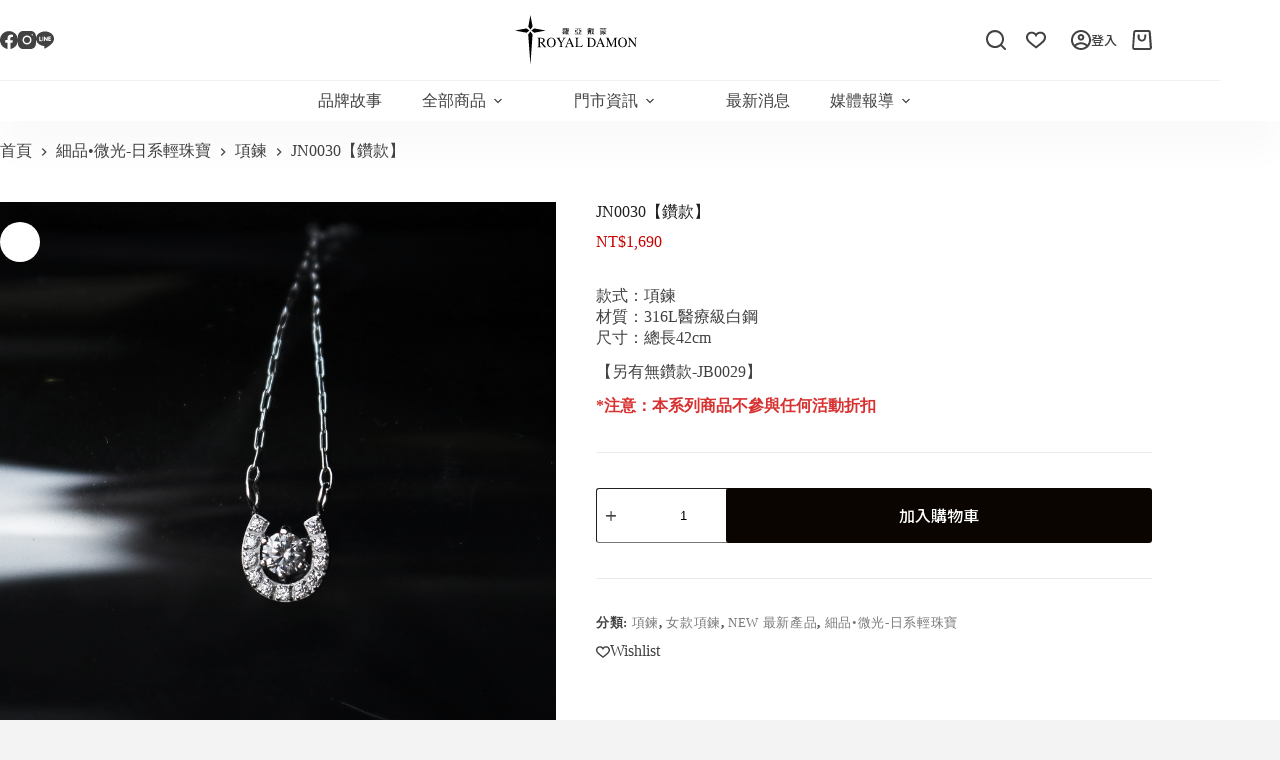

--- FILE ---
content_type: text/html; charset=UTF-8
request_url: https://royaldamon.com.tw/shop/jn0030/
body_size: 64438
content:
<!doctype html>
<html lang="zh-TW" prefix="og: https://ogp.me/ns#">
<head>
	
	<meta charset="UTF-8">
	<meta name="viewport" content="width=device-width, initial-scale=1, maximum-scale=5, viewport-fit=cover">
	<link rel="profile" href="https://gmpg.org/xfn/11">

		<style>img:is([sizes="auto" i], [sizes^="auto," i]) { contain-intrinsic-size: 3000px 1500px }</style>
	
<!-- Google Tag Manager by PYS -->
    <script data-cfasync="false" data-pagespeed-no-defer>
	    window.dataLayerPYS = window.dataLayerPYS || [];
	</script>
<!-- End Google Tag Manager by PYS -->
<!-- Search Engine Optimization by Rank Math - https://rankmath.com/ -->
<title>JN0030【鑽款】 - Royal Damon 羅亞戴蒙官網</title>
<link data-rocket-preload as="style" href="https://fonts.googleapis.com/css2?family=Noto%20Sans%20TC:wght@400;500;600;700&#038;display=swap" rel="preload">
<link href="https://fonts.googleapis.com/css2?family=Noto%20Sans%20TC:wght@400;500;600;700&#038;display=swap" media="print" onload="this.media=&#039;all&#039;" rel="stylesheet">
<noscript data-wpr-hosted-gf-parameters=""><link rel="stylesheet" href="https://fonts.googleapis.com/css2?family=Noto%20Sans%20TC:wght@400;500;600;700&#038;display=swap"></noscript>
<meta name="description" content="款式：項鍊 材質：316L醫療級白鋼 尺寸：總長42cm 【另有無鑽款-JB0029】 *注意：本系列商品不參與任何活動折扣"/>
<meta name="robots" content="follow, index, max-snippet:-1, max-video-preview:-1, max-image-preview:large"/>
<link rel="canonical" href="https://royaldamon.com.tw/shop/jn0030/" />
<meta property="og:locale" content="zh_TW" />
<meta property="og:type" content="product" />
<meta property="og:title" content="JN0030【鑽款】 - Royal Damon 羅亞戴蒙官網" />
<meta property="og:description" content="款式：項鍊 材質：316L醫療級白鋼 尺寸：總長42cm 【另有無鑽款-JB0029】 *注意：本系列商品不參與任何活動折扣" />
<meta property="og:url" content="https://royaldamon.com.tw/shop/jn0030/" />
<meta property="og:site_name" content="Royal Damon 羅亞戴蒙官網" />
<meta property="og:updated_time" content="2025-01-02T11:34:09+08:00" />
<meta property="og:image" content="https://royaldamon.com.tw/wp-content/uploads/JN0030-8.jpg.webp" />
<meta property="og:image:secure_url" content="https://royaldamon.com.tw/wp-content/uploads/JN0030-8.jpg.webp" />
<meta property="og:image:width" content="900" />
<meta property="og:image:height" content="900" />
<meta property="og:image:alt" content="JN0030【鑽款】" />
<meta property="og:image:type" content="image/jpeg" />
<meta property="product:price:amount" content="1690" />
<meta property="product:price:currency" content="TWD" />
<meta property="product:availability" content="instock" />
<meta name="twitter:card" content="summary_large_image" />
<meta name="twitter:title" content="JN0030【鑽款】 - Royal Damon 羅亞戴蒙官網" />
<meta name="twitter:description" content="款式：項鍊 材質：316L醫療級白鋼 尺寸：總長42cm 【另有無鑽款-JB0029】 *注意：本系列商品不參與任何活動折扣" />
<meta name="twitter:image" content="https://royaldamon.com.tw/wp-content/uploads/JN0030-8.jpg.webp" />
<meta name="twitter:label1" content="Price" />
<meta name="twitter:data1" content="&#078;&#084;&#036;1,690" />
<meta name="twitter:label2" content="Availability" />
<meta name="twitter:data2" content="In stock" />
<script type="application/ld+json" class="rank-math-schema">{"@context":"https://schema.org","@graph":[{"@type":"Organization","@id":"https://royaldamon.com.tw/#organization","name":"Royal Damon \u7f85\u4e9e\u6234\u8499\u5b98\u7db2","logo":{"@type":"ImageObject","@id":"https://royaldamon.com.tw/#logo","url":"https://royaldamon.com.tw/wp-content/uploads/2024/12/logo03.svg","contentUrl":"https://royaldamon.com.tw/wp-content/uploads/2024/12/logo03.svg","caption":"Royal Damon \u7f85\u4e9e\u6234\u8499\u5b98\u7db2","inLanguage":"zh-TW"}},{"@type":"WebSite","@id":"https://royaldamon.com.tw/#website","url":"https://royaldamon.com.tw","name":"Royal Damon \u7f85\u4e9e\u6234\u8499\u5b98\u7db2","publisher":{"@id":"https://royaldamon.com.tw/#organization"},"inLanguage":"zh-TW"},{"@type":"ImageObject","@id":"https://royaldamon.com.tw/wp-content/uploads/JN0030-8.jpg.webp","url":"https://royaldamon.com.tw/wp-content/uploads/JN0030-8.jpg.webp","width":"900","height":"900","inLanguage":"zh-TW"},{"@type":"BreadcrumbList","@id":"https://royaldamon.com.tw/shop/jn0030/#breadcrumb","itemListElement":[{"@type":"ListItem","position":"1","item":{"@id":"https://royaldamon.com.tw","name":"Home"}},{"@type":"ListItem","position":"2","item":{"@id":"https://royaldamon.com.tw/shop/","name":"\u7dda\u4e0a\u8cfc\u7269"}},{"@type":"ListItem","position":"3","item":{"@id":"https://royaldamon.com.tw/product-category/jpkind/jpkind-necklace/","name":"\u9805\u934a"}},{"@type":"ListItem","position":"4","item":{"@id":"https://royaldamon.com.tw/shop/jn0030/","name":"JN0030\u3010\u947d\u6b3e\u3011"}}]},{"@type":"ItemPage","@id":"https://royaldamon.com.tw/shop/jn0030/#webpage","url":"https://royaldamon.com.tw/shop/jn0030/","name":"JN0030\u3010\u947d\u6b3e\u3011 - Royal Damon \u7f85\u4e9e\u6234\u8499\u5b98\u7db2","datePublished":"2024-02-06T15:57:07+08:00","dateModified":"2025-01-02T11:34:09+08:00","isPartOf":{"@id":"https://royaldamon.com.tw/#website"},"primaryImageOfPage":{"@id":"https://royaldamon.com.tw/wp-content/uploads/JN0030-8.jpg.webp"},"inLanguage":"zh-TW","breadcrumb":{"@id":"https://royaldamon.com.tw/shop/jn0030/#breadcrumb"}},{"@type":"Product","name":"JN0030\u3010\u947d\u6b3e\u3011 - Royal Damon \u7f85\u4e9e\u6234\u8499\u5b98\u7db2","description":"\u6b3e\u5f0f\uff1a\u9805\u934a \u6750\u8cea\uff1a316L\u91ab\u7642\u7d1a\u767d\u92fc \u5c3a\u5bf8\uff1a\u7e3d\u957742cm \u3010\u53e6\u6709\u7121\u947d\u6b3e-JB0029\u3011 *\u6ce8\u610f\uff1a\u672c\u7cfb\u5217\u5546\u54c1\u4e0d\u53c3\u8207\u4efb\u4f55\u6d3b\u52d5\u6298\u6263","category":"\u7d30\u54c1\u2022\u5fae\u5149-\u65e5\u7cfb\u8f15\u73e0\u5bf6 &gt; \u9805\u934a","mainEntityOfPage":{"@id":"https://royaldamon.com.tw/shop/jn0030/#webpage"},"image":[{"@type":"ImageObject","url":"https://royaldamon.com.tw/wp-content/uploads/JN0030-8.jpg.webp","height":"900","width":"900"},{"@type":"ImageObject","url":"https://royaldamon.com.tw/wp-content/uploads/JN0030-9.jpg.webp","height":"900","width":"900"},{"@type":"ImageObject","url":"https://royaldamon.com.tw/wp-content/uploads/JN0030-6.jpg.webp","height":"900","width":"900"},{"@type":"ImageObject","url":"https://royaldamon.com.tw/wp-content/uploads/JN0029JN0030-1.jpg.webp","height":"900","width":"900"}],"offers":{"@type":"Offer","price":"1690","priceCurrency":"TWD","priceValidUntil":"2027-12-31","availability":"http://schema.org/InStock","itemCondition":"NewCondition","url":"https://royaldamon.com.tw/shop/jn0030/","seller":{"@type":"Organization","@id":"https://royaldamon.com.tw/","name":"Royal Damon \u7f85\u4e9e\u6234\u8499\u5b98\u7db2","url":"https://royaldamon.com.tw","logo":""}},"@id":"https://royaldamon.com.tw/shop/jn0030/#richSnippet"}]}</script>
<!-- /Rank Math WordPress SEO plugin -->

<script type='application/javascript' id='pys-version-script'>console.log('PixelYourSite PRO version 12.3.5.1');</script>
<link rel='dns-prefetch' href='//cdnjs.cloudflare.com' />
<link rel='dns-prefetch' href='//fonts.googleapis.com' />
<link href='https://fonts.gstatic.com' crossorigin rel='preconnect' />
<link rel="alternate" type="application/rss+xml" title="訂閱《Royal Damon 羅亞戴蒙官網》&raquo; 資訊提供" href="https://royaldamon.com.tw/feed/" />
<link rel="alternate" type="application/rss+xml" title="訂閱《Royal Damon 羅亞戴蒙官網》&raquo; 留言的資訊提供" href="https://royaldamon.com.tw/comments/feed/" />
<link rel='stylesheet' id='woobt-blocks-css' href='https://royaldamon.com.tw/wp-content/plugins/woo-bought-together-premium/assets/css/blocks.css?ver=7.7.5' media='all' />
<link rel='stylesheet' id='wp-block-library-css' href='https://royaldamon.com.tw/wp-includes/css/dist/block-library/style.min.css?ver=19fb7f8b0918bf05ef2ad5ecd2abf34d' media='all' />
<link rel='stylesheet' id='xoo-aff-style-css' href='https://royaldamon.com.tw/wp-content/plugins/easy-login-woocommerce/xoo-form-fields-fw/assets/css/xoo-aff-style.css?ver=2.1.0' media='all' />
<style id='xoo-aff-style-inline-css'>

.xoo-aff-input-group .xoo-aff-input-icon{
	background-color:  #eee;
	color: #555;
	max-width: 40px;
	min-width: 40px;
	border-color: #cccccc;
	border-width: 1px;
	font-size: 14px;
}
.xoo-aff-group{
	margin-bottom: 30px;
}

.xoo-aff-group input[type="text"], .xoo-aff-group input[type="password"], .xoo-aff-group input[type="email"], .xoo-aff-group input[type="number"], .xoo-aff-group select, .xoo-aff-group select + .select2, .xoo-aff-group input[type="tel"], .xoo-aff-group input[type="file"]{
	background-color: #fff;
	color: #777;
	border-width: 1px;
	border-color: #cccccc;
	height: 50px;
}


.xoo-aff-group input[type="file"]{
	line-height: calc(50px - 13px);
}



.xoo-aff-group input[type="text"]::placeholder, .xoo-aff-group input[type="password"]::placeholder, .xoo-aff-group input[type="email"]::placeholder, .xoo-aff-group input[type="number"]::placeholder, .xoo-aff-group select::placeholder, .xoo-aff-group input[type="tel"]::placeholder, .xoo-aff-group .select2-selection__rendered, .xoo-aff-group .select2-container--default .select2-selection--single .select2-selection__rendered, .xoo-aff-group input[type="file"]::placeholder, .xoo-aff-group input::file-selector-button{
	color: #777;
}

.xoo-aff-group input[type="text"]:focus, .xoo-aff-group input[type="password"]:focus, .xoo-aff-group input[type="email"]:focus, .xoo-aff-group input[type="number"]:focus, .xoo-aff-group select:focus, .xoo-aff-group select + .select2:focus, .xoo-aff-group input[type="tel"]:focus, .xoo-aff-group input[type="file"]:focus{
	background-color: #ededed;
	color: #000;
}

[placeholder]:focus::-webkit-input-placeholder{
	color: #000!important;
}


.xoo-aff-input-icon + input[type="text"], .xoo-aff-input-icon + input[type="password"], .xoo-aff-input-icon + input[type="email"], .xoo-aff-input-icon + input[type="number"], .xoo-aff-input-icon + select, .xoo-aff-input-icon + select + .select2,  .xoo-aff-input-icon + input[type="tel"], .xoo-aff-input-icon + input[type="file"]{
	border-bottom-left-radius: 0;
	border-top-left-radius: 0;
}


</style>
<link rel='stylesheet' id='xoo-aff-font-awesome5-css' href='https://royaldamon.com.tw/wp-content/plugins/easy-login-woocommerce/xoo-form-fields-fw/lib/fontawesome5/css/all.min.css?ver=19fb7f8b0918bf05ef2ad5ecd2abf34d' media='all' />
<link rel='stylesheet' id='jet-engine-frontend-css' href='https://royaldamon.com.tw/wp-content/plugins/jet-engine/assets/css/frontend.css?ver=3.8.1.1' media='all' />
<style id='global-styles-inline-css'>
:root{--wp--preset--aspect-ratio--square: 1;--wp--preset--aspect-ratio--4-3: 4/3;--wp--preset--aspect-ratio--3-4: 3/4;--wp--preset--aspect-ratio--3-2: 3/2;--wp--preset--aspect-ratio--2-3: 2/3;--wp--preset--aspect-ratio--16-9: 16/9;--wp--preset--aspect-ratio--9-16: 9/16;--wp--preset--color--black: #000000;--wp--preset--color--cyan-bluish-gray: #abb8c3;--wp--preset--color--white: #ffffff;--wp--preset--color--pale-pink: #f78da7;--wp--preset--color--vivid-red: #cf2e2e;--wp--preset--color--luminous-vivid-orange: #ff6900;--wp--preset--color--luminous-vivid-amber: #fcb900;--wp--preset--color--light-green-cyan: #7bdcb5;--wp--preset--color--vivid-green-cyan: #00d084;--wp--preset--color--pale-cyan-blue: #8ed1fc;--wp--preset--color--vivid-cyan-blue: #0693e3;--wp--preset--color--vivid-purple: #9b51e0;--wp--preset--color--palette-color-1: var(--theme-palette-color-1, #424242);--wp--preset--color--palette-color-2: var(--theme-palette-color-2, #E0E0E0);--wp--preset--color--palette-color-3: var(--theme-palette-color-3, #212121);--wp--preset--color--palette-color-4: var(--theme-palette-color-4, #757575);--wp--preset--color--palette-color-5: var(--theme-palette-color-5, #ebebeb);--wp--preset--color--palette-color-6: var(--theme-palette-color-6, #f4f4f5);--wp--preset--color--palette-color-7: var(--theme-palette-color-7, #ffffff);--wp--preset--color--palette-color-8: var(--theme-palette-color-8, #ffffff);--wp--preset--gradient--vivid-cyan-blue-to-vivid-purple: linear-gradient(135deg,rgba(6,147,227,1) 0%,rgb(155,81,224) 100%);--wp--preset--gradient--light-green-cyan-to-vivid-green-cyan: linear-gradient(135deg,rgb(122,220,180) 0%,rgb(0,208,130) 100%);--wp--preset--gradient--luminous-vivid-amber-to-luminous-vivid-orange: linear-gradient(135deg,rgba(252,185,0,1) 0%,rgba(255,105,0,1) 100%);--wp--preset--gradient--luminous-vivid-orange-to-vivid-red: linear-gradient(135deg,rgba(255,105,0,1) 0%,rgb(207,46,46) 100%);--wp--preset--gradient--very-light-gray-to-cyan-bluish-gray: linear-gradient(135deg,rgb(238,238,238) 0%,rgb(169,184,195) 100%);--wp--preset--gradient--cool-to-warm-spectrum: linear-gradient(135deg,rgb(74,234,220) 0%,rgb(151,120,209) 20%,rgb(207,42,186) 40%,rgb(238,44,130) 60%,rgb(251,105,98) 80%,rgb(254,248,76) 100%);--wp--preset--gradient--blush-light-purple: linear-gradient(135deg,rgb(255,206,236) 0%,rgb(152,150,240) 100%);--wp--preset--gradient--blush-bordeaux: linear-gradient(135deg,rgb(254,205,165) 0%,rgb(254,45,45) 50%,rgb(107,0,62) 100%);--wp--preset--gradient--luminous-dusk: linear-gradient(135deg,rgb(255,203,112) 0%,rgb(199,81,192) 50%,rgb(65,88,208) 100%);--wp--preset--gradient--pale-ocean: linear-gradient(135deg,rgb(255,245,203) 0%,rgb(182,227,212) 50%,rgb(51,167,181) 100%);--wp--preset--gradient--electric-grass: linear-gradient(135deg,rgb(202,248,128) 0%,rgb(113,206,126) 100%);--wp--preset--gradient--midnight: linear-gradient(135deg,rgb(2,3,129) 0%,rgb(40,116,252) 100%);--wp--preset--gradient--juicy-peach: linear-gradient(to right, #ffecd2 0%, #fcb69f 100%);--wp--preset--gradient--young-passion: linear-gradient(to right, #ff8177 0%, #ff867a 0%, #ff8c7f 21%, #f99185 52%, #cf556c 78%, #b12a5b 100%);--wp--preset--gradient--true-sunset: linear-gradient(to right, #fa709a 0%, #fee140 100%);--wp--preset--gradient--morpheus-den: linear-gradient(to top, #30cfd0 0%, #330867 100%);--wp--preset--gradient--plum-plate: linear-gradient(135deg, #667eea 0%, #764ba2 100%);--wp--preset--gradient--aqua-splash: linear-gradient(15deg, #13547a 0%, #80d0c7 100%);--wp--preset--gradient--love-kiss: linear-gradient(to top, #ff0844 0%, #ffb199 100%);--wp--preset--gradient--new-retrowave: linear-gradient(to top, #3b41c5 0%, #a981bb 49%, #ffc8a9 100%);--wp--preset--gradient--plum-bath: linear-gradient(to top, #cc208e 0%, #6713d2 100%);--wp--preset--gradient--high-flight: linear-gradient(to right, #0acffe 0%, #495aff 100%);--wp--preset--gradient--teen-party: linear-gradient(-225deg, #FF057C 0%, #8D0B93 50%, #321575 100%);--wp--preset--gradient--fabled-sunset: linear-gradient(-225deg, #231557 0%, #44107A 29%, #FF1361 67%, #FFF800 100%);--wp--preset--gradient--arielle-smile: radial-gradient(circle 248px at center, #16d9e3 0%, #30c7ec 47%, #46aef7 100%);--wp--preset--gradient--itmeo-branding: linear-gradient(180deg, #2af598 0%, #009efd 100%);--wp--preset--gradient--deep-blue: linear-gradient(to right, #6a11cb 0%, #2575fc 100%);--wp--preset--gradient--strong-bliss: linear-gradient(to right, #f78ca0 0%, #f9748f 19%, #fd868c 60%, #fe9a8b 100%);--wp--preset--gradient--sweet-period: linear-gradient(to top, #3f51b1 0%, #5a55ae 13%, #7b5fac 25%, #8f6aae 38%, #a86aa4 50%, #cc6b8e 62%, #f18271 75%, #f3a469 87%, #f7c978 100%);--wp--preset--gradient--purple-division: linear-gradient(to top, #7028e4 0%, #e5b2ca 100%);--wp--preset--gradient--cold-evening: linear-gradient(to top, #0c3483 0%, #a2b6df 100%, #6b8cce 100%, #a2b6df 100%);--wp--preset--gradient--mountain-rock: linear-gradient(to right, #868f96 0%, #596164 100%);--wp--preset--gradient--desert-hump: linear-gradient(to top, #c79081 0%, #dfa579 100%);--wp--preset--gradient--ethernal-constance: linear-gradient(to top, #09203f 0%, #537895 100%);--wp--preset--gradient--happy-memories: linear-gradient(-60deg, #ff5858 0%, #f09819 100%);--wp--preset--gradient--grown-early: linear-gradient(to top, #0ba360 0%, #3cba92 100%);--wp--preset--gradient--morning-salad: linear-gradient(-225deg, #B7F8DB 0%, #50A7C2 100%);--wp--preset--gradient--night-call: linear-gradient(-225deg, #AC32E4 0%, #7918F2 48%, #4801FF 100%);--wp--preset--gradient--mind-crawl: linear-gradient(-225deg, #473B7B 0%, #3584A7 51%, #30D2BE 100%);--wp--preset--gradient--angel-care: linear-gradient(-225deg, #FFE29F 0%, #FFA99F 48%, #FF719A 100%);--wp--preset--gradient--juicy-cake: linear-gradient(to top, #e14fad 0%, #f9d423 100%);--wp--preset--gradient--rich-metal: linear-gradient(to right, #d7d2cc 0%, #304352 100%);--wp--preset--gradient--mole-hall: linear-gradient(-20deg, #616161 0%, #9bc5c3 100%);--wp--preset--gradient--cloudy-knoxville: linear-gradient(120deg, #fdfbfb 0%, #ebedee 100%);--wp--preset--gradient--soft-grass: linear-gradient(to top, #c1dfc4 0%, #deecdd 100%);--wp--preset--gradient--saint-petersburg: linear-gradient(135deg, #f5f7fa 0%, #c3cfe2 100%);--wp--preset--gradient--everlasting-sky: linear-gradient(135deg, #fdfcfb 0%, #e2d1c3 100%);--wp--preset--gradient--kind-steel: linear-gradient(-20deg, #e9defa 0%, #fbfcdb 100%);--wp--preset--gradient--over-sun: linear-gradient(60deg, #abecd6 0%, #fbed96 100%);--wp--preset--gradient--premium-white: linear-gradient(to top, #d5d4d0 0%, #d5d4d0 1%, #eeeeec 31%, #efeeec 75%, #e9e9e7 100%);--wp--preset--gradient--clean-mirror: linear-gradient(45deg, #93a5cf 0%, #e4efe9 100%);--wp--preset--gradient--wild-apple: linear-gradient(to top, #d299c2 0%, #fef9d7 100%);--wp--preset--gradient--snow-again: linear-gradient(to top, #e6e9f0 0%, #eef1f5 100%);--wp--preset--gradient--confident-cloud: linear-gradient(to top, #dad4ec 0%, #dad4ec 1%, #f3e7e9 100%);--wp--preset--gradient--glass-water: linear-gradient(to top, #dfe9f3 0%, white 100%);--wp--preset--gradient--perfect-white: linear-gradient(-225deg, #E3FDF5 0%, #FFE6FA 100%);--wp--preset--font-size--small: 13px;--wp--preset--font-size--medium: 20px;--wp--preset--font-size--large: clamp(22px, 1.375rem + ((1vw - 3.2px) * 0.625), 30px);--wp--preset--font-size--x-large: clamp(30px, 1.875rem + ((1vw - 3.2px) * 1.563), 50px);--wp--preset--font-size--xx-large: clamp(45px, 2.813rem + ((1vw - 3.2px) * 2.734), 80px);--wp--preset--spacing--20: 0.44rem;--wp--preset--spacing--30: 0.67rem;--wp--preset--spacing--40: 1rem;--wp--preset--spacing--50: 1.5rem;--wp--preset--spacing--60: 2.25rem;--wp--preset--spacing--70: 3.38rem;--wp--preset--spacing--80: 5.06rem;--wp--preset--shadow--natural: 6px 6px 9px rgba(0, 0, 0, 0.2);--wp--preset--shadow--deep: 12px 12px 50px rgba(0, 0, 0, 0.4);--wp--preset--shadow--sharp: 6px 6px 0px rgba(0, 0, 0, 0.2);--wp--preset--shadow--outlined: 6px 6px 0px -3px rgba(255, 255, 255, 1), 6px 6px rgba(0, 0, 0, 1);--wp--preset--shadow--crisp: 6px 6px 0px rgba(0, 0, 0, 1);}:root { --wp--style--global--content-size: var(--theme-block-max-width);--wp--style--global--wide-size: var(--theme-block-wide-max-width); }:where(body) { margin: 0; }.wp-site-blocks > .alignleft { float: left; margin-right: 2em; }.wp-site-blocks > .alignright { float: right; margin-left: 2em; }.wp-site-blocks > .aligncenter { justify-content: center; margin-left: auto; margin-right: auto; }:where(.wp-site-blocks) > * { margin-block-start: var(--theme-content-spacing); margin-block-end: 0; }:where(.wp-site-blocks) > :first-child { margin-block-start: 0; }:where(.wp-site-blocks) > :last-child { margin-block-end: 0; }:root { --wp--style--block-gap: var(--theme-content-spacing); }:root :where(.is-layout-flow) > :first-child{margin-block-start: 0;}:root :where(.is-layout-flow) > :last-child{margin-block-end: 0;}:root :where(.is-layout-flow) > *{margin-block-start: var(--theme-content-spacing);margin-block-end: 0;}:root :where(.is-layout-constrained) > :first-child{margin-block-start: 0;}:root :where(.is-layout-constrained) > :last-child{margin-block-end: 0;}:root :where(.is-layout-constrained) > *{margin-block-start: var(--theme-content-spacing);margin-block-end: 0;}:root :where(.is-layout-flex){gap: var(--theme-content-spacing);}:root :where(.is-layout-grid){gap: var(--theme-content-spacing);}.is-layout-flow > .alignleft{float: left;margin-inline-start: 0;margin-inline-end: 2em;}.is-layout-flow > .alignright{float: right;margin-inline-start: 2em;margin-inline-end: 0;}.is-layout-flow > .aligncenter{margin-left: auto !important;margin-right: auto !important;}.is-layout-constrained > .alignleft{float: left;margin-inline-start: 0;margin-inline-end: 2em;}.is-layout-constrained > .alignright{float: right;margin-inline-start: 2em;margin-inline-end: 0;}.is-layout-constrained > .aligncenter{margin-left: auto !important;margin-right: auto !important;}.is-layout-constrained > :where(:not(.alignleft):not(.alignright):not(.alignfull)){max-width: var(--wp--style--global--content-size);margin-left: auto !important;margin-right: auto !important;}.is-layout-constrained > .alignwide{max-width: var(--wp--style--global--wide-size);}body .is-layout-flex{display: flex;}.is-layout-flex{flex-wrap: wrap;align-items: center;}.is-layout-flex > :is(*, div){margin: 0;}body .is-layout-grid{display: grid;}.is-layout-grid > :is(*, div){margin: 0;}body{padding-top: 0px;padding-right: 0px;padding-bottom: 0px;padding-left: 0px;}.has-black-color{color: var(--wp--preset--color--black) !important;}.has-cyan-bluish-gray-color{color: var(--wp--preset--color--cyan-bluish-gray) !important;}.has-white-color{color: var(--wp--preset--color--white) !important;}.has-pale-pink-color{color: var(--wp--preset--color--pale-pink) !important;}.has-vivid-red-color{color: var(--wp--preset--color--vivid-red) !important;}.has-luminous-vivid-orange-color{color: var(--wp--preset--color--luminous-vivid-orange) !important;}.has-luminous-vivid-amber-color{color: var(--wp--preset--color--luminous-vivid-amber) !important;}.has-light-green-cyan-color{color: var(--wp--preset--color--light-green-cyan) !important;}.has-vivid-green-cyan-color{color: var(--wp--preset--color--vivid-green-cyan) !important;}.has-pale-cyan-blue-color{color: var(--wp--preset--color--pale-cyan-blue) !important;}.has-vivid-cyan-blue-color{color: var(--wp--preset--color--vivid-cyan-blue) !important;}.has-vivid-purple-color{color: var(--wp--preset--color--vivid-purple) !important;}.has-palette-color-1-color{color: var(--wp--preset--color--palette-color-1) !important;}.has-palette-color-2-color{color: var(--wp--preset--color--palette-color-2) !important;}.has-palette-color-3-color{color: var(--wp--preset--color--palette-color-3) !important;}.has-palette-color-4-color{color: var(--wp--preset--color--palette-color-4) !important;}.has-palette-color-5-color{color: var(--wp--preset--color--palette-color-5) !important;}.has-palette-color-6-color{color: var(--wp--preset--color--palette-color-6) !important;}.has-palette-color-7-color{color: var(--wp--preset--color--palette-color-7) !important;}.has-palette-color-8-color{color: var(--wp--preset--color--palette-color-8) !important;}.has-black-background-color{background-color: var(--wp--preset--color--black) !important;}.has-cyan-bluish-gray-background-color{background-color: var(--wp--preset--color--cyan-bluish-gray) !important;}.has-white-background-color{background-color: var(--wp--preset--color--white) !important;}.has-pale-pink-background-color{background-color: var(--wp--preset--color--pale-pink) !important;}.has-vivid-red-background-color{background-color: var(--wp--preset--color--vivid-red) !important;}.has-luminous-vivid-orange-background-color{background-color: var(--wp--preset--color--luminous-vivid-orange) !important;}.has-luminous-vivid-amber-background-color{background-color: var(--wp--preset--color--luminous-vivid-amber) !important;}.has-light-green-cyan-background-color{background-color: var(--wp--preset--color--light-green-cyan) !important;}.has-vivid-green-cyan-background-color{background-color: var(--wp--preset--color--vivid-green-cyan) !important;}.has-pale-cyan-blue-background-color{background-color: var(--wp--preset--color--pale-cyan-blue) !important;}.has-vivid-cyan-blue-background-color{background-color: var(--wp--preset--color--vivid-cyan-blue) !important;}.has-vivid-purple-background-color{background-color: var(--wp--preset--color--vivid-purple) !important;}.has-palette-color-1-background-color{background-color: var(--wp--preset--color--palette-color-1) !important;}.has-palette-color-2-background-color{background-color: var(--wp--preset--color--palette-color-2) !important;}.has-palette-color-3-background-color{background-color: var(--wp--preset--color--palette-color-3) !important;}.has-palette-color-4-background-color{background-color: var(--wp--preset--color--palette-color-4) !important;}.has-palette-color-5-background-color{background-color: var(--wp--preset--color--palette-color-5) !important;}.has-palette-color-6-background-color{background-color: var(--wp--preset--color--palette-color-6) !important;}.has-palette-color-7-background-color{background-color: var(--wp--preset--color--palette-color-7) !important;}.has-palette-color-8-background-color{background-color: var(--wp--preset--color--palette-color-8) !important;}.has-black-border-color{border-color: var(--wp--preset--color--black) !important;}.has-cyan-bluish-gray-border-color{border-color: var(--wp--preset--color--cyan-bluish-gray) !important;}.has-white-border-color{border-color: var(--wp--preset--color--white) !important;}.has-pale-pink-border-color{border-color: var(--wp--preset--color--pale-pink) !important;}.has-vivid-red-border-color{border-color: var(--wp--preset--color--vivid-red) !important;}.has-luminous-vivid-orange-border-color{border-color: var(--wp--preset--color--luminous-vivid-orange) !important;}.has-luminous-vivid-amber-border-color{border-color: var(--wp--preset--color--luminous-vivid-amber) !important;}.has-light-green-cyan-border-color{border-color: var(--wp--preset--color--light-green-cyan) !important;}.has-vivid-green-cyan-border-color{border-color: var(--wp--preset--color--vivid-green-cyan) !important;}.has-pale-cyan-blue-border-color{border-color: var(--wp--preset--color--pale-cyan-blue) !important;}.has-vivid-cyan-blue-border-color{border-color: var(--wp--preset--color--vivid-cyan-blue) !important;}.has-vivid-purple-border-color{border-color: var(--wp--preset--color--vivid-purple) !important;}.has-palette-color-1-border-color{border-color: var(--wp--preset--color--palette-color-1) !important;}.has-palette-color-2-border-color{border-color: var(--wp--preset--color--palette-color-2) !important;}.has-palette-color-3-border-color{border-color: var(--wp--preset--color--palette-color-3) !important;}.has-palette-color-4-border-color{border-color: var(--wp--preset--color--palette-color-4) !important;}.has-palette-color-5-border-color{border-color: var(--wp--preset--color--palette-color-5) !important;}.has-palette-color-6-border-color{border-color: var(--wp--preset--color--palette-color-6) !important;}.has-palette-color-7-border-color{border-color: var(--wp--preset--color--palette-color-7) !important;}.has-palette-color-8-border-color{border-color: var(--wp--preset--color--palette-color-8) !important;}.has-vivid-cyan-blue-to-vivid-purple-gradient-background{background: var(--wp--preset--gradient--vivid-cyan-blue-to-vivid-purple) !important;}.has-light-green-cyan-to-vivid-green-cyan-gradient-background{background: var(--wp--preset--gradient--light-green-cyan-to-vivid-green-cyan) !important;}.has-luminous-vivid-amber-to-luminous-vivid-orange-gradient-background{background: var(--wp--preset--gradient--luminous-vivid-amber-to-luminous-vivid-orange) !important;}.has-luminous-vivid-orange-to-vivid-red-gradient-background{background: var(--wp--preset--gradient--luminous-vivid-orange-to-vivid-red) !important;}.has-very-light-gray-to-cyan-bluish-gray-gradient-background{background: var(--wp--preset--gradient--very-light-gray-to-cyan-bluish-gray) !important;}.has-cool-to-warm-spectrum-gradient-background{background: var(--wp--preset--gradient--cool-to-warm-spectrum) !important;}.has-blush-light-purple-gradient-background{background: var(--wp--preset--gradient--blush-light-purple) !important;}.has-blush-bordeaux-gradient-background{background: var(--wp--preset--gradient--blush-bordeaux) !important;}.has-luminous-dusk-gradient-background{background: var(--wp--preset--gradient--luminous-dusk) !important;}.has-pale-ocean-gradient-background{background: var(--wp--preset--gradient--pale-ocean) !important;}.has-electric-grass-gradient-background{background: var(--wp--preset--gradient--electric-grass) !important;}.has-midnight-gradient-background{background: var(--wp--preset--gradient--midnight) !important;}.has-juicy-peach-gradient-background{background: var(--wp--preset--gradient--juicy-peach) !important;}.has-young-passion-gradient-background{background: var(--wp--preset--gradient--young-passion) !important;}.has-true-sunset-gradient-background{background: var(--wp--preset--gradient--true-sunset) !important;}.has-morpheus-den-gradient-background{background: var(--wp--preset--gradient--morpheus-den) !important;}.has-plum-plate-gradient-background{background: var(--wp--preset--gradient--plum-plate) !important;}.has-aqua-splash-gradient-background{background: var(--wp--preset--gradient--aqua-splash) !important;}.has-love-kiss-gradient-background{background: var(--wp--preset--gradient--love-kiss) !important;}.has-new-retrowave-gradient-background{background: var(--wp--preset--gradient--new-retrowave) !important;}.has-plum-bath-gradient-background{background: var(--wp--preset--gradient--plum-bath) !important;}.has-high-flight-gradient-background{background: var(--wp--preset--gradient--high-flight) !important;}.has-teen-party-gradient-background{background: var(--wp--preset--gradient--teen-party) !important;}.has-fabled-sunset-gradient-background{background: var(--wp--preset--gradient--fabled-sunset) !important;}.has-arielle-smile-gradient-background{background: var(--wp--preset--gradient--arielle-smile) !important;}.has-itmeo-branding-gradient-background{background: var(--wp--preset--gradient--itmeo-branding) !important;}.has-deep-blue-gradient-background{background: var(--wp--preset--gradient--deep-blue) !important;}.has-strong-bliss-gradient-background{background: var(--wp--preset--gradient--strong-bliss) !important;}.has-sweet-period-gradient-background{background: var(--wp--preset--gradient--sweet-period) !important;}.has-purple-division-gradient-background{background: var(--wp--preset--gradient--purple-division) !important;}.has-cold-evening-gradient-background{background: var(--wp--preset--gradient--cold-evening) !important;}.has-mountain-rock-gradient-background{background: var(--wp--preset--gradient--mountain-rock) !important;}.has-desert-hump-gradient-background{background: var(--wp--preset--gradient--desert-hump) !important;}.has-ethernal-constance-gradient-background{background: var(--wp--preset--gradient--ethernal-constance) !important;}.has-happy-memories-gradient-background{background: var(--wp--preset--gradient--happy-memories) !important;}.has-grown-early-gradient-background{background: var(--wp--preset--gradient--grown-early) !important;}.has-morning-salad-gradient-background{background: var(--wp--preset--gradient--morning-salad) !important;}.has-night-call-gradient-background{background: var(--wp--preset--gradient--night-call) !important;}.has-mind-crawl-gradient-background{background: var(--wp--preset--gradient--mind-crawl) !important;}.has-angel-care-gradient-background{background: var(--wp--preset--gradient--angel-care) !important;}.has-juicy-cake-gradient-background{background: var(--wp--preset--gradient--juicy-cake) !important;}.has-rich-metal-gradient-background{background: var(--wp--preset--gradient--rich-metal) !important;}.has-mole-hall-gradient-background{background: var(--wp--preset--gradient--mole-hall) !important;}.has-cloudy-knoxville-gradient-background{background: var(--wp--preset--gradient--cloudy-knoxville) !important;}.has-soft-grass-gradient-background{background: var(--wp--preset--gradient--soft-grass) !important;}.has-saint-petersburg-gradient-background{background: var(--wp--preset--gradient--saint-petersburg) !important;}.has-everlasting-sky-gradient-background{background: var(--wp--preset--gradient--everlasting-sky) !important;}.has-kind-steel-gradient-background{background: var(--wp--preset--gradient--kind-steel) !important;}.has-over-sun-gradient-background{background: var(--wp--preset--gradient--over-sun) !important;}.has-premium-white-gradient-background{background: var(--wp--preset--gradient--premium-white) !important;}.has-clean-mirror-gradient-background{background: var(--wp--preset--gradient--clean-mirror) !important;}.has-wild-apple-gradient-background{background: var(--wp--preset--gradient--wild-apple) !important;}.has-snow-again-gradient-background{background: var(--wp--preset--gradient--snow-again) !important;}.has-confident-cloud-gradient-background{background: var(--wp--preset--gradient--confident-cloud) !important;}.has-glass-water-gradient-background{background: var(--wp--preset--gradient--glass-water) !important;}.has-perfect-white-gradient-background{background: var(--wp--preset--gradient--perfect-white) !important;}.has-small-font-size{font-size: var(--wp--preset--font-size--small) !important;}.has-medium-font-size{font-size: var(--wp--preset--font-size--medium) !important;}.has-large-font-size{font-size: var(--wp--preset--font-size--large) !important;}.has-x-large-font-size{font-size: var(--wp--preset--font-size--x-large) !important;}.has-xx-large-font-size{font-size: var(--wp--preset--font-size--xx-large) !important;}
:root :where(.wp-block-pullquote){font-size: clamp(0.984em, 0.984rem + ((1vw - 0.2em) * 0.645), 1.5em);line-height: 1.6;}
</style>
<link rel='stylesheet' id='ct-main-styles-css' href='https://royaldamon.com.tw/wp-content/themes/blocksy/static/bundle/main.min.css?ver=2.1.23' media='all' />
<link rel='stylesheet' id='blocksy-ext-woocommerce-extra-styles-css' href='https://royaldamon.com.tw/wp-content/plugins/blocksy-companion-pro/framework/premium/extensions/woocommerce-extra/static/bundle/main.min.css?ver=2.1.23' media='all' />
<link rel='stylesheet' id='blocksy-ext-woocommerce-extra-additional-actions-styles-css' href='https://royaldamon.com.tw/wp-content/plugins/blocksy-companion-pro/framework/premium/extensions/woocommerce-extra/static/bundle/additional-actions.min.css?ver=2.1.23' media='all' />
<link rel='stylesheet' id='wpackio_woocommerceNotifyapp_app_public_40607419_css_style-css' href='https://royaldamon.com.tw/wp-content/plugins/woocommerce-notify/assets/dist/app/public-40607419.css?ver=1.0.01' media='all' />
<link rel='stylesheet' id='photoswipe-css' href='https://royaldamon.com.tw/wp-content/cache/background-css/1/royaldamon.com.tw/wp-content/plugins/woocommerce/assets/css/photoswipe/photoswipe.min.css?ver=10.4.3&wpr_t=1769846639' media='all' />
<link rel='stylesheet' id='photoswipe-default-skin-css' href='https://royaldamon.com.tw/wp-content/cache/background-css/1/royaldamon.com.tw/wp-content/plugins/woocommerce/assets/css/photoswipe/default-skin/default-skin.min.css?ver=10.4.3&wpr_t=1769846639' media='all' />
<style id='woocommerce-inline-inline-css'>
.woocommerce form .form-row .required { visibility: visible; }
</style>
<link rel='stylesheet' id='woomp-css' href='https://royaldamon.com.tw/wp-content/plugins/woomp/public/css/woomp-public.css?ver=3.4.49' media='all' />
<link rel='stylesheet' id='woomp-main-css' href='https://royaldamon.com.tw/wp-content/plugins/woomp/admin/css/main.min.css?ver=3.4.49' media='all' />
<link rel='stylesheet' id='card-css' href='https://royaldamon.com.tw/wp-content/plugins/woomp/includes/payuni/assets/card.css?ver=1.0.7' media='all' />
<link rel='stylesheet' id='wp-loyalty-rules-alertify-front-css' href='https://royaldamon.com.tw/wp-content/plugins/wp-loyalty-rules/Assets/Admin/Css/alertify.min.css?ver=1.4.3' media='all' />
<link rel='stylesheet' id='wp-loyalty-rules-main-front-css' href='https://royaldamon.com.tw/wp-content/plugins/wp-loyalty-rules/Assets/Site/Css/wlr-main.min.css?ver=1.4.3' media='all' />
<link rel='stylesheet' id='wp-loyalty-rules-wlr-font-css' href='https://royaldamon.com.tw/wp-content/plugins/wp-loyalty-rules/Assets/Site/Css/wlr-fonts.min.css?ver=1.4.3' media='all' />
<link rel='stylesheet' id='wt-smart-coupon-for-woo-css' href='https://royaldamon.com.tw/wp-content/plugins/wt-smart-coupons-for-woocommerce/public/css/wt-smart-coupon-public.css?ver=2.2.7' media='all' />
<link rel='stylesheet' id='xoo-el-style-css' href='https://royaldamon.com.tw/wp-content/plugins/easy-login-woocommerce/assets/css/xoo-el-style.css?ver=3.0.3' media='all' />
<style id='xoo-el-style-inline-css'>

	.xoo-el-form-container button.btn.button.xoo-el-action-btn{
		background-color: #000000;
		color: #ffffff;
		font-weight: 600;
		font-size: 15px;
		height: 40px;
	}

.xoo-el-container:not(.xoo-el-style-slider) .xoo-el-inmodal{
	max-width: 800px;
	max-height: 650px;
}

.xoo-el-style-slider .xoo-el-modal{
	transform: translateX(800px);
	max-width: 800px;
}

	.xoo-el-sidebar{
		background-image: var(--wpr-bg-7f0fc813-e6ee-4fb4-9fec-a7cc56fd633a);
		min-width: 40%;
	}

.xoo-el-main, .xoo-el-main a , .xoo-el-main label{
	color: #000000;
}
.xoo-el-srcont{
	background-color: #ffffff;
}
.xoo-el-form-container ul.xoo-el-tabs li.xoo-el-active {
	background-color: #000000;
	color: #ffffff;
}
.xoo-el-form-container ul.xoo-el-tabs li{
	background-color: #eeeeee;
	color: #000000;
	font-size: 16px;
	padding: 12px 20px;
}
.xoo-el-main{
	padding: 40px 30px;
}

.xoo-el-form-container button.xoo-el-action-btn:not(.button){
    font-weight: 600;
    font-size: 15px;
}



	.xoo-el-modal:before {
		vertical-align: middle;
	}

	.xoo-el-style-slider .xoo-el-srcont {
		justify-content: center;
	}

	.xoo-el-style-slider .xoo-el-main{
		padding-top: 10px;
		padding-bottom: 10px; 
	}





.xoo-el-popup-active .xoo-el-opac{
    opacity: 0.7;
    background-color: #000000;
}





</style>
<link rel='stylesheet' id='xoo-el-fonts-css' href='https://royaldamon.com.tw/wp-content/plugins/easy-login-woocommerce/assets/css/xoo-el-fonts.css?ver=3.0.3' media='all' />
<link rel='stylesheet' id='slick-css' href='https://royaldamon.com.tw/wp-content/plugins/woo-bought-together-premium/assets/slick/slick.css?ver=19fb7f8b0918bf05ef2ad5ecd2abf34d' media='all' />
<link rel='stylesheet' id='woobt-frontend-css' href='https://royaldamon.com.tw/wp-content/plugins/woo-bought-together-premium/assets/css/frontend.css?ver=7.7.5' media='all' />
<link rel='stylesheet' id='parent-style-css' href='https://royaldamon.com.tw/wp-content/themes/blocksy/style.css?ver=19fb7f8b0918bf05ef2ad5ecd2abf34d' media='all' />
<link rel='stylesheet' id='ct-woocommerce-styles-css' href='https://royaldamon.com.tw/wp-content/themes/blocksy/static/bundle/woocommerce.min.css?ver=2.1.23' media='all' />

<link rel='stylesheet' id='ct-page-title-styles-css' href='https://royaldamon.com.tw/wp-content/themes/blocksy/static/bundle/page-title.min.css?ver=2.1.23' media='all' />
<link rel='stylesheet' id='ct-elementor-styles-css' href='https://royaldamon.com.tw/wp-content/themes/blocksy/static/bundle/elementor-frontend.min.css?ver=2.1.23' media='all' />
<link rel='stylesheet' id='ct-elementor-woocommerce-styles-css' href='https://royaldamon.com.tw/wp-content/themes/blocksy/static/bundle/elementor-woocommerce-frontend.min.css?ver=2.1.23' media='all' />
<link rel='stylesheet' id='ct-wpforms-styles-css' href='https://royaldamon.com.tw/wp-content/themes/blocksy/static/bundle/wpforms.min.css?ver=2.1.23' media='all' />
<link rel='stylesheet' id='ct-flexy-styles-css' href='https://royaldamon.com.tw/wp-content/themes/blocksy/static/bundle/flexy.min.css?ver=2.1.23' media='all' />
<style id='greenshift-post-css-13613-inline-css'>
.gspb_container-id-gsbp-12322f7,.gspb_container-id-gsbp-b0dd7e3{flex-direction:column;box-sizing:border-box}#gspb_container-id-gsbp-12322f7.gspb_container>p:last-of-type,#gspb_container-id-gsbp-b0dd7e3.gspb_container>p:last-of-type{margin-bottom:0}#gspb_container-id-gsbp-b0dd7e3.gspb_container{position:relative;display:flex;flex-direction:column;row-gap:0;column-gap:0;color:var(--wp--preset--color--palette-color-3, var(--theme-palette-color-3, #232323));padding-left:0;background-color:var(--wp--preset--color--palette-color-8, var(--theme-palette-color-8, #ffffff))}.yangsheeppopup .t-panel-container{border:unset!important}#gspb_container-id-gsbp-12322f7.gspb_container{position:relative;padding:0 20px 15px}
</style>
<link rel='stylesheet' id='blocksy-pro-search-input-styles-css' href='https://royaldamon.com.tw/wp-content/plugins/blocksy-companion-pro/framework/premium/static/bundle/search-input.min.css?ver=2.1.23' media='all' />
<link rel='stylesheet' id='blocksy-ext-woocommerce-extra-floating-cart-styles-css' href='https://royaldamon.com.tw/wp-content/plugins/blocksy-companion-pro/framework/premium/extensions/woocommerce-extra/static/bundle/floating-bar.min.css?ver=2.1.23' media='all' />
<link rel='stylesheet' id='blocksy-ext-woocommerce-extra-wishlist-styles-css' href='https://royaldamon.com.tw/wp-content/plugins/blocksy-companion-pro/framework/premium/extensions/woocommerce-extra/static/bundle/wishlist.min.css?ver=2.1.23' media='all' />
<link rel='stylesheet' id='blocksy-ext-woocommerce-extra-custom-badges-styles-css' href='https://royaldamon.com.tw/wp-content/plugins/blocksy-companion-pro/framework/premium/extensions/woocommerce-extra/static/bundle/custom-badges.min.css?ver=2.1.23' media='all' />
<link rel='stylesheet' id='blocksy-ext-post-types-extra-styles-css' href='https://royaldamon.com.tw/wp-content/plugins/blocksy-companion-pro/framework/premium/extensions/post-types-extra/static/bundle/main.min.css?ver=2.1.23' media='all' />
<link rel='stylesheet' id='blocksy-ext-shortcuts-styles-css' href='https://royaldamon.com.tw/wp-content/plugins/blocksy-companion-pro/framework/premium/extensions/shortcuts/static/bundle/main.min.css?ver=2.1.23' media='all' />
<link rel='stylesheet' id='blocksy-ext-mega-menu-styles-css' href='https://royaldamon.com.tw/wp-content/plugins/blocksy-companion-pro/framework/premium/extensions/mega-menu/static/bundle/main.min.css?ver=2.1.23' media='all' />
<link rel='stylesheet' id='blocksy-companion-header-account-styles-css' href='https://royaldamon.com.tw/wp-content/plugins/blocksy-companion-pro/static/bundle/header-account.min.css?ver=2.1.23' media='all' />
<link rel='stylesheet' id='blocksy-pro-popup-styles-css' href='https://royaldamon.com.tw/wp-content/plugins/blocksy-companion-pro/framework/premium/static/bundle/popups.min.css?ver=2.1.23' media='all' />
<link rel='stylesheet' id='woo_discount_pro_style-css' href='https://royaldamon.com.tw/wp-content/plugins/woo-discount-rules-pro/Assets/Css/awdr_style.css?ver=2.6.13' media='all' />
<style id='rocket-lazyload-inline-css'>
.rll-youtube-player{position:relative;padding-bottom:56.23%;height:0;overflow:hidden;max-width:100%;}.rll-youtube-player:focus-within{outline: 2px solid currentColor;outline-offset: 5px;}.rll-youtube-player iframe{position:absolute;top:0;left:0;width:100%;height:100%;z-index:100;background:0 0}.rll-youtube-player img{bottom:0;display:block;left:0;margin:auto;max-width:100%;width:100%;position:absolute;right:0;top:0;border:none;height:auto;-webkit-transition:.4s all;-moz-transition:.4s all;transition:.4s all}.rll-youtube-player img:hover{-webkit-filter:brightness(75%)}.rll-youtube-player .play{height:100%;width:100%;left:0;top:0;position:absolute;background:var(--wpr-bg-05918971-cc55-46c4-80ca-2e322b3ea29a) no-repeat center;background-color: transparent !important;cursor:pointer;border:none;}.wp-embed-responsive .wp-has-aspect-ratio .rll-youtube-player{position:absolute;padding-bottom:0;width:100%;height:100%;top:0;bottom:0;left:0;right:0}
</style>
<script type="text/javascript">
            window._nslDOMReady = (function () {
                const executedCallbacks = new Set();
            
                return function (callback) {
                    /**
                    * Third parties might dispatch DOMContentLoaded events, so we need to ensure that we only run our callback once!
                    */
                    if (executedCallbacks.has(callback)) return;
            
                    const wrappedCallback = function () {
                        if (executedCallbacks.has(callback)) return;
                        executedCallbacks.add(callback);
                        callback();
                    };
            
                    if (document.readyState === "complete" || document.readyState === "interactive") {
                        wrappedCallback();
                    } else {
                        document.addEventListener("DOMContentLoaded", wrappedCallback);
                    }
                };
            })();
        </script><script id="jquery-core-js-extra">
var pysTikTokRest = {"restApiUrl":"https:\/\/royaldamon.com.tw\/wp-json\/pys-tiktok\/v1\/event","debug":""};
var pysFacebookRest = {"restApiUrl":"https:\/\/royaldamon.com.tw\/wp-json\/pys-facebook\/v1\/event","debug":""};
</script>
<script src="https://royaldamon.com.tw/wp-includes/js/jquery/jquery.min.js?ver=3.7.1" id="jquery-core-js"></script>
<script src="https://royaldamon.com.tw/wp-includes/js/jquery/jquery-migrate.min.js?ver=3.4.1" id="jquery-migrate-js"></script>
<script id="xoo-aff-js-js-extra">
var xoo_aff_localize = {"adminurl":"https:\/\/royaldamon.com.tw\/wp-admin\/admin-ajax.php","password_strength":{"min_password_strength":3,"i18n_password_error":"\u8acb\u8f38\u5165\u4e00\u500b\u8f03\u5f37\u7684\u5bc6\u78bc.","i18n_password_hint":"\u5bc6\u78bc\u9808\u81f3\u5c118\u500b\u5b57\u6bcd\u7684\u5bc6\u78bc\uff0c\u4f46\u6211\u5011\u5efa\u8b70\u4f7f\u7528\u5927\u5c0f\u5beb\u5305\u542b\u6578\u5b57\u4e14\u81f3\u5c1110\u500b\u5b57\u6bcd\uff0c\u904e\u65bc\u5f31\u7684\u5bc6\u78bc\u53ef\u80fd\u5bb9\u6613\u906d\u76dc\u7528\u751a\u81f3\u8cc7\u6599\u5916\u6d29\u7684\u53ef\u80fd\u3002"}};
</script>
<script src="https://royaldamon.com.tw/wp-content/plugins/easy-login-woocommerce/xoo-form-fields-fw/assets/js/xoo-aff-js.js?ver=2.1.0" id="xoo-aff-js-js" defer data-wp-strategy="defer"></script>
<script src="https://royaldamon.com.tw/wp-content/plugins/woocommerce-notify/assets/dist/app/runtime-094c3eb8.js?ver=1.0.01" id="wpackio_woocommerceNotifyapp_app_runtime_094c3eb8_js_script-js"></script>
<script src="https://royaldamon.com.tw/wp-content/plugins/woocommerce-notify/assets/dist/app/public-61cdb97e.js?ver=1.0.01" id="wpackio_woocommerceNotifyapp_app_public_61cdb97e_js_script-js"></script>
<script src="https://royaldamon.com.tw/wp-content/plugins/woocommerce/assets/js/jquery-blockui/jquery.blockUI.min.js?ver=2.7.0-wc.10.4.3" id="wc-jquery-blockui-js" defer data-wp-strategy="defer"></script>
<script id="wc-add-to-cart-js-extra">
var wc_add_to_cart_params = {"ajax_url":"\/wp-admin\/admin-ajax.php","wc_ajax_url":"\/?wc-ajax=%%endpoint%%","i18n_view_cart":"\u67e5\u770b\u8cfc\u7269\u8eca","cart_url":"https:\/\/royaldamon.com.tw\/cart\/","is_cart":"","cart_redirect_after_add":"no"};
</script>
<script src="https://royaldamon.com.tw/wp-content/plugins/woocommerce/assets/js/frontend/add-to-cart.min.js?ver=10.4.3" id="wc-add-to-cart-js" defer data-wp-strategy="defer"></script>
<script src="https://royaldamon.com.tw/wp-content/plugins/woocommerce/assets/js/photoswipe/photoswipe.min.js?ver=4.1.1-wc.10.4.3" id="wc-photoswipe-js" defer data-wp-strategy="defer"></script>
<script src="https://royaldamon.com.tw/wp-content/plugins/woocommerce/assets/js/photoswipe/photoswipe-ui-default.min.js?ver=4.1.1-wc.10.4.3" id="wc-photoswipe-ui-default-js" defer data-wp-strategy="defer"></script>
<script id="wc-single-product-js-extra">
var wc_single_product_params = {"i18n_required_rating_text":"\u8acb\u9078\u64c7\u8a55\u5206","i18n_rating_options":["1 \u661f (\u5171 5 \u661f)","2 \u661f (\u5171 5 \u661f)","3 \u661f (\u5171 5 \u661f)","4 \u661f (\u5171 5 \u661f)","5 \u661f (\u5171 5 \u661f)"],"i18n_product_gallery_trigger_text":"\u6aa2\u8996\u5168\u87a2\u5e55\u5716\u5eab","review_rating_required":"yes","flexslider":{"rtl":false,"animation":"slide","smoothHeight":true,"directionNav":false,"controlNav":"thumbnails","slideshow":false,"animationSpeed":500,"animationLoop":false,"allowOneSlide":false},"zoom_enabled":"","zoom_options":[],"photoswipe_enabled":"1","photoswipe_options":{"shareEl":false,"closeOnScroll":false,"history":false,"hideAnimationDuration":0,"showAnimationDuration":0},"flexslider_enabled":""};
</script>
<script src="https://royaldamon.com.tw/wp-content/plugins/woocommerce/assets/js/frontend/single-product.min.js?ver=10.4.3" id="wc-single-product-js" defer data-wp-strategy="defer"></script>
<script src="https://royaldamon.com.tw/wp-content/plugins/woocommerce/assets/js/js-cookie/js.cookie.min.js?ver=2.1.4-wc.10.4.3" id="wc-js-cookie-js" defer data-wp-strategy="defer"></script>
<script id="woocommerce-js-extra">
var woocommerce_params = {"ajax_url":"\/wp-admin\/admin-ajax.php","wc_ajax_url":"\/?wc-ajax=%%endpoint%%","i18n_password_show":"\u986f\u793a\u5bc6\u78bc","i18n_password_hide":"\u96b1\u85cf\u5bc6\u78bc"};
</script>
<script src="https://royaldamon.com.tw/wp-content/plugins/woocommerce/assets/js/frontend/woocommerce.min.js?ver=10.4.3" id="woocommerce-js" defer data-wp-strategy="defer"></script>
<script id="wc-cart-fragments-js-extra">
var wc_cart_fragments_params = {"ajax_url":"\/wp-admin\/admin-ajax.php","wc_ajax_url":"\/?wc-ajax=%%endpoint%%","cart_hash_key":"wc_cart_hash_70767bce39ad1e32cf9f8967d7e81f2c","fragment_name":"wc_fragments_70767bce39ad1e32cf9f8967d7e81f2c","request_timeout":"5000"};
</script>
<script src="https://royaldamon.com.tw/wp-content/plugins/woocommerce/assets/js/frontend/cart-fragments.min.js?ver=10.4.3" id="wc-cart-fragments-js" defer data-wp-strategy="defer"></script>
<script id="wp-loyalty-rules-main-js-extra">
var wlr_localize_data = {"point_popup_message":"\u60a8\u60f3\u4f7f\u7528\u591a\u5c11\uff05\u7684\u8cfc\u7269\u9ede","popup_ok":"Ok","popup_cancel":"\u53d6\u6d88","revoke_coupon_message":"\u60a8\u78ba\u5b9a\u8981\u9000\u56de \u56de\u994b \u55ce\uff1f","wlr_redeem_nonce":"a415ce6d1d","wlr_reward_nonce":"95a3926934","apply_share_nonce":"ce5f88bb08","revoke_coupon_nonce":"77e7019583","pagination_nonce":"ef4bcf2115","enable_sent_email_nonce":"1de73e66e5","home_url":"https:\/\/royaldamon.com.tw","ajax_url":"https:\/\/royaldamon.com.tw\/wp-admin\/admin-ajax.php","admin_url":"https:\/\/royaldamon.com.tw\/wp-admin\/","is_cart":"","is_checkout":"","plugin_url":"https:\/\/royaldamon.com.tw\/wp-content\/plugins\/wp-loyalty-rules\/","is_pro":"1","is_allow_update_referral":"1","theme_color":"#ffe7e5","followup_share_window_open":"1","social_share_window_open":"1","is_checkout_block":""};
</script>
<script src="https://royaldamon.com.tw/wp-content/plugins/wp-loyalty-rules/Assets/Site/Js/wlr-main.min.js?ver=1.4.3&amp;t=1769817839" id="wp-loyalty-rules-main-js"></script>
<script id="wt-smart-coupon-for-woo-js-extra">
var WTSmartCouponOBJ = {"ajaxurl":"https:\/\/royaldamon.com.tw\/wp-admin\/admin-ajax.php","wc_ajax_url":"https:\/\/royaldamon.com.tw\/?wc-ajax=","nonces":{"public":"117d031201","apply_coupon":"780cf4edcb"},"labels":{"please_wait":"Please wait...","choose_variation":"Please choose a variation","error":"Error !!!"},"shipping_method":[],"payment_method":"","is_cart":""};
</script>
<script src="https://royaldamon.com.tw/wp-content/plugins/wt-smart-coupons-for-woocommerce/public/js/wt-smart-coupon-public.js?ver=2.2.7" id="wt-smart-coupon-for-woo-js"></script>
<script src="https://royaldamon.com.tw/wp-content/plugins/pixelyoursite-pro/dist/scripts/jquery.bind-first-0.2.3.min.js" id="jquery-bind-first-js"></script>
<script src="https://royaldamon.com.tw/wp-content/plugins/pixelyoursite-pro/dist/scripts/js.cookie-2.1.3.min.js?ver=2.1.3" id="js-cookie-pys-js"></script>
<script src="https://royaldamon.com.tw/wp-content/plugins/pixelyoursite-pro/dist/scripts/sha256.js?ver=0.11.0" id="js-sha256-js"></script>
<script src="https://royaldamon.com.tw/wp-content/plugins/pixelyoursite-pro/dist/scripts/tld.min.js?ver=2.3.1" id="js-tld-js"></script>
<script id="pys-js-extra">
var pysOptions = {"staticEvents":{"ga":{"woo_view_content":[{"delay":0,"type":"static","name":"view_item","unify":false,"trackingIds":["G-DVX58751KC"],"eventID":"df995d37-4a7d-4a2a-8e63-2c042fd3e319","params":{"items":[{"item_id":"10165","item_name":"JN0030\u3010\u947d\u6b3e\u3011","quantity":1,"price":"1690","affiliation":"Royal Damon \u7f85\u4e9e\u6234\u8499\u5b98\u7db2","item_category":"\u5973\u6b3e\u9805\u934a","item_category2":"NEW \u6700\u65b0\u7522\u54c1","item_category3":"\u7d30\u54c1\u2022\u5fae\u5149-\u65e5\u7cfb\u8f15\u73e0\u5bf6","item_category4":"\u9805\u934a"}],"currency":"TWD","ecomm_prodid":"10165","ecomm_pagetype":"product","ecomm_totalvalue":"1690","page_title":"JN0030\u3010\u947d\u6b3e\u3011","post_type":"product","post_id":10165,"plugin":"PixelYourSite","event_url":"royaldamon.com.tw\/shop\/jn0030\/","user_role":"guest"},"e_id":"woo_view_content","ids":[],"hasTimeWindow":false,"timeWindow":0,"woo_order":"","edd_order":""}]}},"dynamicEvents":{"woo_select_content_single":{"2180":{"ga":{"delay":0,"type":"dyn","name":"select_item","trackingIds":["G-DVX58751KC"],"eventID":"da780d84-189b-46fa-a53e-0217a6c6afa6","params":{"items":[{"id":"2180","name":"NK0782 \u552f\u4e00(\u5c0f)","quantity":1,"price":"2980","item_list_name":"Related Products","item_list_id":"related_products","affiliation":"Royal Damon \u7f85\u4e9e\u6234\u8499\u5b98\u7db2","item_category":"NEW \u6700\u65b0\u7522\u54c1","item_category2":"\u9805\u934a","item_category3":"\u60c5\u4eba\u5c0d\u934a","item_category4":"\u5973\u6b3e\u9805\u934a"}],"event_category":"ecommerce","content_type":"product","page_title":"JN0030\u3010\u947d\u6b3e\u3011","post_type":"product","post_id":10165,"plugin":"PixelYourSite","event_url":"royaldamon.com.tw\/shop\/jn0030\/","user_role":"guest"},"e_id":"woo_select_content_single","ids":[],"hasTimeWindow":false,"timeWindow":0,"woo_order":"","edd_order":""}},"857":{"ga":{"delay":0,"type":"dyn","name":"select_item","trackingIds":["G-DVX58751KC"],"eventID":"da780d84-189b-46fa-a53e-0217a6c6afa6","params":{"items":[{"id":"857","name":"NK0846 \u611b.\u5b8c\u7f8e(\u5927)","quantity":1,"price":"3980","item_list_name":"Related Products","item_list_id":"related_products","affiliation":"Royal Damon \u7f85\u4e9e\u6234\u8499\u5b98\u7db2","item_category":"\u611b\u5fc3\u6b3e\u5f0f","item_category2":"NEW \u6700\u65b0\u7522\u54c1","item_category3":"\u9805\u934a","item_category4":"\u5973\u6b3e\u9805\u934a"}],"event_category":"ecommerce","content_type":"product","page_title":"JN0030\u3010\u947d\u6b3e\u3011","post_type":"product","post_id":10165,"plugin":"PixelYourSite","event_url":"royaldamon.com.tw\/shop\/jn0030\/","user_role":"guest"},"e_id":"woo_select_content_single","ids":[],"hasTimeWindow":false,"timeWindow":0,"woo_order":"","edd_order":""}},"2649":{"ga":{"delay":0,"type":"dyn","name":"select_item","trackingIds":["G-DVX58751KC"],"eventID":"da780d84-189b-46fa-a53e-0217a6c6afa6","params":{"items":[{"id":"2649","name":"NK0681 \u7f8e\u9e97\u5149\u91c7","quantity":1,"price":"3850","item_list_name":"Related Products","item_list_id":"related_products","affiliation":"Royal Damon \u7f85\u4e9e\u6234\u8499\u5b98\u7db2","item_category":"\u7cbe\u9078\u4e0b\u6bbaSALE","item_category2":"NEW \u6700\u65b0\u7522\u54c1","item_category3":"\u9805\u934a","item_category4":"\u5973\u6b3e\u9805\u934a"}],"event_category":"ecommerce","content_type":"product","page_title":"JN0030\u3010\u947d\u6b3e\u3011","post_type":"product","post_id":10165,"plugin":"PixelYourSite","event_url":"royaldamon.com.tw\/shop\/jn0030\/","user_role":"guest"},"e_id":"woo_select_content_single","ids":[],"hasTimeWindow":false,"timeWindow":0,"woo_order":"","edd_order":""}},"2427":{"ga":{"delay":0,"type":"dyn","name":"select_item","trackingIds":["G-DVX58751KC"],"eventID":"da780d84-189b-46fa-a53e-0217a6c6afa6","params":{"items":[{"id":"2427","name":"NK0841 \u934a\u6200\u611b","quantity":1,"price":"2650","item_list_name":"Related Products","item_list_id":"related_products","affiliation":"Royal Damon \u7f85\u4e9e\u6234\u8499\u5b98\u7db2","item_category":"\u611b\u5fc3\u6b3e\u5f0f","item_category2":"NEW \u6700\u65b0\u7522\u54c1","item_category3":"\u9805\u934a","item_category4":"\u5973\u6b3e\u9805\u934a"}],"event_category":"ecommerce","content_type":"product","page_title":"JN0030\u3010\u947d\u6b3e\u3011","post_type":"product","post_id":10165,"plugin":"PixelYourSite","event_url":"royaldamon.com.tw\/shop\/jn0030\/","user_role":"guest"},"e_id":"woo_select_content_single","ids":[],"hasTimeWindow":false,"timeWindow":0,"woo_order":"","edd_order":""}},"2432":{"ga":{"delay":0,"type":"dyn","name":"select_item","trackingIds":["G-DVX58751KC"],"eventID":"da780d84-189b-46fa-a53e-0217a6c6afa6","params":{"items":[{"id":"2432","name":"NK0842 \u934a\u6200\u60c5","quantity":1,"price":"2500","item_list_name":"Related Products","item_list_id":"related_products","affiliation":"Royal Damon \u7f85\u4e9e\u6234\u8499\u5b98\u7db2","item_category":"NEW \u6700\u65b0\u7522\u54c1","item_category2":"CP\u503c\u9996\u9078","item_category3":"\u9805\u934a","item_category4":"\u5973\u6b3e\u9805\u934a"}],"event_category":"ecommerce","content_type":"product","page_title":"JN0030\u3010\u947d\u6b3e\u3011","post_type":"product","post_id":10165,"plugin":"PixelYourSite","event_url":"royaldamon.com.tw\/shop\/jn0030\/","user_role":"guest"},"e_id":"woo_select_content_single","ids":[],"hasTimeWindow":false,"timeWindow":0,"woo_order":"","edd_order":""}},"2409":{"ga":{"delay":0,"type":"dyn","name":"select_item","trackingIds":["G-DVX58751KC"],"eventID":"da780d84-189b-46fa-a53e-0217a6c6afa6","params":{"items":[{"id":"2409","name":"NK0845 \u611b.\u9583\u720d(\u5c0f)","quantity":1,"price":"2980","item_list_name":"Related Products","item_list_id":"related_products","affiliation":"Royal Damon \u7f85\u4e9e\u6234\u8499\u5b98\u7db2","item_category":"NEW \u6700\u65b0\u7522\u54c1","item_category2":"\u9805\u934a","item_category3":"\u5973\u6b3e\u9805\u934a"}],"event_category":"ecommerce","content_type":"product","page_title":"JN0030\u3010\u947d\u6b3e\u3011","post_type":"product","post_id":10165,"plugin":"PixelYourSite","event_url":"royaldamon.com.tw\/shop\/jn0030\/","user_role":"guest"},"e_id":"woo_select_content_single","ids":[],"hasTimeWindow":false,"timeWindow":0,"woo_order":"","edd_order":""}},"2530":{"ga":{"delay":0,"type":"dyn","name":"select_item","trackingIds":["G-DVX58751KC"],"eventID":"da780d84-189b-46fa-a53e-0217a6c6afa6","params":{"items":[{"id":"2530","name":"NK0743 \u71e6\u5fc3","quantity":1,"price":"3500","item_list_name":"Related Products","item_list_id":"related_products","affiliation":"Royal Damon \u7f85\u4e9e\u6234\u8499\u5b98\u7db2","item_category":"\u7cbe\u9078\u4e0b\u6bbaSALE","item_category2":"\u611b\u5fc3\u6b3e\u5f0f","item_category3":"NEW \u6700\u65b0\u7522\u54c1","item_category4":"\u9805\u934a","item_category5":"\u5973\u6b3e\u9805\u934a"}],"event_category":"ecommerce","content_type":"product","page_title":"JN0030\u3010\u947d\u6b3e\u3011","post_type":"product","post_id":10165,"plugin":"PixelYourSite","event_url":"royaldamon.com.tw\/shop\/jn0030\/","user_role":"guest"},"e_id":"woo_select_content_single","ids":[],"hasTimeWindow":false,"timeWindow":0,"woo_order":"","edd_order":""}},"2648":{"ga":{"delay":0,"type":"dyn","name":"select_item","trackingIds":["G-DVX58751KC"],"eventID":"da780d84-189b-46fa-a53e-0217a6c6afa6","params":{"items":[{"id":"2648","name":"NK0684 \u6642\u5c1a\u516c\u4e3b","quantity":1,"price":"3950","item_list_name":"Related Products","item_list_id":"related_products","affiliation":"Royal Damon \u7f85\u4e9e\u6234\u8499\u5b98\u7db2","item_category":"\u7cbe\u9078\u4e0b\u6bbaSALE","item_category2":"NEW \u6700\u65b0\u7522\u54c1","item_category3":"\u9805\u934a","item_category4":"\u5973\u6b3e\u9805\u934a"}],"event_category":"ecommerce","content_type":"product","page_title":"JN0030\u3010\u947d\u6b3e\u3011","post_type":"product","post_id":10165,"plugin":"PixelYourSite","event_url":"royaldamon.com.tw\/shop\/jn0030\/","user_role":"guest"},"e_id":"woo_select_content_single","ids":[],"hasTimeWindow":false,"timeWindow":0,"woo_order":"","edd_order":""}},"575":{"ga":{"delay":0,"type":"dyn","name":"select_item","trackingIds":["G-DVX58751KC"],"eventID":"da780d84-189b-46fa-a53e-0217a6c6afa6","params":{"items":[{"id":"575","name":"NK0853 \u7368\u4f60(\u5c0f)","quantity":1,"price":"1980","item_list_name":"Related Products","item_list_id":"related_products","affiliation":"Royal Damon \u7f85\u4e9e\u6234\u8499\u5b98\u7db2","item_category":"NEW \u6700\u65b0\u7522\u54c1","item_category2":"\u9805\u934a","item_category3":"\u60c5\u4eba\u5c0d\u934a","item_category4":"\u5973\u6b3e\u9805\u934a"}],"event_category":"ecommerce","content_type":"product","page_title":"JN0030\u3010\u947d\u6b3e\u3011","post_type":"product","post_id":10165,"plugin":"PixelYourSite","event_url":"royaldamon.com.tw\/shop\/jn0030\/","user_role":"guest"},"e_id":"woo_select_content_single","ids":[],"hasTimeWindow":false,"timeWindow":0,"woo_order":"","edd_order":""}},"832":{"ga":{"delay":0,"type":"dyn","name":"select_item","trackingIds":["G-DVX58751KC"],"eventID":"da780d84-189b-46fa-a53e-0217a6c6afa6","params":{"items":[{"id":"832","name":"NK0856 \u9583\u8000\u4e4b\u5149(\u4e2d)","quantity":1,"price":"2850","item_list_name":"Related Products","item_list_id":"related_products","affiliation":"Royal Damon \u7f85\u4e9e\u6234\u8499\u5b98\u7db2","item_category":"NEW \u6700\u65b0\u7522\u54c1","item_category2":"\u5341\u5b57\u67b6\u6b3e\u5f0f","item_category3":"\u9805\u934a","item_category4":"\u60c5\u4eba\u5c0d\u934a","item_category5":"\u5973\u6b3e\u9805\u934a"}],"event_category":"ecommerce","content_type":"product","page_title":"JN0030\u3010\u947d\u6b3e\u3011","post_type":"product","post_id":10165,"plugin":"PixelYourSite","event_url":"royaldamon.com.tw\/shop\/jn0030\/","user_role":"guest"},"e_id":"woo_select_content_single","ids":[],"hasTimeWindow":false,"timeWindow":0,"woo_order":"","edd_order":""}},"2408":{"ga":{"delay":0,"type":"dyn","name":"select_item","trackingIds":["G-DVX58751KC"],"eventID":"da780d84-189b-46fa-a53e-0217a6c6afa6","params":{"items":[{"id":"2408","name":"NK0844 \u611b.\u98a8\u83ef","quantity":1,"price":"2500","item_list_name":"Related Products","item_list_id":"related_products","affiliation":"Royal Damon \u7f85\u4e9e\u6234\u8499\u5b98\u7db2","item_category":"NEW \u6700\u65b0\u7522\u54c1","item_category2":"\u9805\u934a","item_category3":"\u5973\u6b3e\u9805\u934a"}],"event_category":"ecommerce","content_type":"product","page_title":"JN0030\u3010\u947d\u6b3e\u3011","post_type":"product","post_id":10165,"plugin":"PixelYourSite","event_url":"royaldamon.com.tw\/shop\/jn0030\/","user_role":"guest"},"e_id":"woo_select_content_single","ids":[],"hasTimeWindow":false,"timeWindow":0,"woo_order":"","edd_order":""}},"580":{"ga":{"delay":0,"type":"dyn","name":"select_item","trackingIds":["G-DVX58751KC"],"eventID":"da780d84-189b-46fa-a53e-0217a6c6afa6","params":{"items":[{"id":"580","name":"NK0854 \u7368\u4f60(\u5c0f)-\u6eff\u947d","quantity":1,"price":"2150","item_list_name":"Related Products","item_list_id":"related_products","affiliation":"Royal Damon \u7f85\u4e9e\u6234\u8499\u5b98\u7db2","item_category":"NEW \u6700\u65b0\u7522\u54c1","item_category2":"\u9805\u934a","item_category3":"\u60c5\u4eba\u5c0d\u934a","item_category4":"\u5973\u6b3e\u9805\u934a"}],"event_category":"ecommerce","content_type":"product","page_title":"JN0030\u3010\u947d\u6b3e\u3011","post_type":"product","post_id":10165,"plugin":"PixelYourSite","event_url":"royaldamon.com.tw\/shop\/jn0030\/","user_role":"guest"},"e_id":"woo_select_content_single","ids":[],"hasTimeWindow":false,"timeWindow":0,"woo_order":"","edd_order":""}},"2487":{"ga":{"delay":0,"type":"dyn","name":"select_item","trackingIds":["G-DVX58751KC"],"eventID":"da780d84-189b-46fa-a53e-0217a6c6afa6","params":{"items":[{"id":"2487","name":"NK0562 \u5fc3\u82b1\u6012\u653e","quantity":1,"price":"2750","item_list_name":"Related Products","item_list_id":"related_products","affiliation":"Royal Damon \u7f85\u4e9e\u6234\u8499\u5b98\u7db2","item_category":"\u5e78\u904b\u8349\u6b3e\u5f0f","item_category2":"\u7d55\u7248\u54c1\u51fa\u6e05","item_category3":"NEW \u6700\u65b0\u7522\u54c1","item_category4":"\u9805\u934a","item_category5":"\u5973\u6b3e\u9805\u934a"}],"event_category":"ecommerce","content_type":"product","page_title":"JN0030\u3010\u947d\u6b3e\u3011","post_type":"product","post_id":10165,"plugin":"PixelYourSite","event_url":"royaldamon.com.tw\/shop\/jn0030\/","user_role":"guest"},"e_id":"woo_select_content_single","ids":[],"hasTimeWindow":false,"timeWindow":0,"woo_order":"","edd_order":""}},"2655":{"ga":{"delay":0,"type":"dyn","name":"select_item","trackingIds":["G-DVX58751KC"],"eventID":"da780d84-189b-46fa-a53e-0217a6c6afa6","params":{"items":[{"id":"2655","name":"NK0683 \u6642\u5c1a\u5973\u738b","quantity":1,"price":"4150","item_list_name":"Related Products","item_list_id":"related_products","affiliation":"Royal Damon \u7f85\u4e9e\u6234\u8499\u5b98\u7db2","item_category":"\u7cbe\u9078\u4e0b\u6bbaSALE","item_category2":"NEW \u6700\u65b0\u7522\u54c1","item_category3":"\u9805\u934a","item_category4":"\u5973\u6b3e\u9805\u934a"}],"event_category":"ecommerce","content_type":"product","page_title":"JN0030\u3010\u947d\u6b3e\u3011","post_type":"product","post_id":10165,"plugin":"PixelYourSite","event_url":"royaldamon.com.tw\/shop\/jn0030\/","user_role":"guest"},"e_id":"woo_select_content_single","ids":[],"hasTimeWindow":false,"timeWindow":0,"woo_order":"","edd_order":""}},"827":{"ga":{"delay":0,"type":"dyn","name":"select_item","trackingIds":["G-DVX58751KC"],"eventID":"da780d84-189b-46fa-a53e-0217a6c6afa6","params":{"items":[{"id":"827","name":"NK0857 \u9583\u8000\u4e4b\u5149(\u5c0f)","quantity":1,"price":"2500","item_list_name":"Related Products","item_list_id":"related_products","affiliation":"Royal Damon \u7f85\u4e9e\u6234\u8499\u5b98\u7db2","item_category":"NEW \u6700\u65b0\u7522\u54c1","item_category2":"\u5341\u5b57\u67b6\u6b3e\u5f0f","item_category3":"\u9805\u934a","item_category4":"\u60c5\u4eba\u5c0d\u934a","item_category5":"\u5973\u6b3e\u9805\u934a"}],"event_category":"ecommerce","content_type":"product","page_title":"JN0030\u3010\u947d\u6b3e\u3011","post_type":"product","post_id":10165,"plugin":"PixelYourSite","event_url":"royaldamon.com.tw\/shop\/jn0030\/","user_role":"guest"},"e_id":"woo_select_content_single","ids":[],"hasTimeWindow":false,"timeWindow":0,"woo_order":"","edd_order":""}},"2599":{"ga":{"delay":0,"type":"dyn","name":"select_item","trackingIds":["G-DVX58751KC"],"eventID":"da780d84-189b-46fa-a53e-0217a6c6afa6","params":{"items":[{"id":"2599","name":"NK0744 \u6625\u8272","quantity":1,"price":"3350","item_list_name":"Related Products","item_list_id":"related_products","affiliation":"Royal Damon \u7f85\u4e9e\u6234\u8499\u5b98\u7db2","item_category":"\u7cbe\u9078\u4e0b\u6bbaSALE","item_category2":"\u5e78\u904b\u8349\u6b3e\u5f0f","item_category3":"NEW \u6700\u65b0\u7522\u54c1","item_category4":"\u9805\u934a","item_category5":"\u5973\u6b3e\u9805\u934a"}],"event_category":"ecommerce","content_type":"product","page_title":"JN0030\u3010\u947d\u6b3e\u3011","post_type":"product","post_id":10165,"plugin":"PixelYourSite","event_url":"royaldamon.com.tw\/shop\/jn0030\/","user_role":"guest"},"e_id":"woo_select_content_single","ids":[],"hasTimeWindow":false,"timeWindow":0,"woo_order":"","edd_order":""}},"2187":{"ga":{"delay":0,"type":"dyn","name":"select_item","trackingIds":["G-DVX58751KC"],"eventID":"da780d84-189b-46fa-a53e-0217a6c6afa6","params":{"items":[{"id":"2187","name":"NK0778 \u8aa0\u646f(\u5c0f)","quantity":1,"price":"2450","item_list_name":"Related Products","item_list_id":"related_products","affiliation":"Royal Damon \u7f85\u4e9e\u6234\u8499\u5b98\u7db2","item_category":"NEW \u6700\u65b0\u7522\u54c1","item_category2":"\u9805\u934a","item_category3":"\u60c5\u4eba\u5c0d\u934a","item_category4":"\u5973\u6b3e\u9805\u934a"}],"event_category":"ecommerce","content_type":"product","page_title":"JN0030\u3010\u947d\u6b3e\u3011","post_type":"product","post_id":10165,"plugin":"PixelYourSite","event_url":"royaldamon.com.tw\/shop\/jn0030\/","user_role":"guest"},"e_id":"woo_select_content_single","ids":[],"hasTimeWindow":false,"timeWindow":0,"woo_order":"","edd_order":""}},"852":{"ga":{"delay":0,"type":"dyn","name":"select_item","trackingIds":["G-DVX58751KC"],"eventID":"da780d84-189b-46fa-a53e-0217a6c6afa6","params":{"items":[{"id":"852","name":"NK0848 \u611b.\u512a\u96c5(\u4e2d)","quantity":1,"price":"2950","item_list_name":"Related Products","item_list_id":"related_products","affiliation":"Royal Damon \u7f85\u4e9e\u6234\u8499\u5b98\u7db2","item_category":"\u611b\u5fc3\u6b3e\u5f0f","item_category2":"NEW \u6700\u65b0\u7522\u54c1","item_category3":"\u9805\u934a","item_category4":"\u5973\u6b3e\u9805\u934a"}],"event_category":"ecommerce","content_type":"product","page_title":"JN0030\u3010\u947d\u6b3e\u3011","post_type":"product","post_id":10165,"plugin":"PixelYourSite","event_url":"royaldamon.com.tw\/shop\/jn0030\/","user_role":"guest"},"e_id":"woo_select_content_single","ids":[],"hasTimeWindow":false,"timeWindow":0,"woo_order":"","edd_order":""}},"2606":{"ga":{"delay":0,"type":"dyn","name":"select_item","trackingIds":["G-DVX58751KC"],"eventID":"da780d84-189b-46fa-a53e-0217a6c6afa6","params":{"items":[{"id":"2606","name":"NK0742 \u6625\u610f","quantity":1,"price":"2500","item_list_name":"Related Products","item_list_id":"related_products","affiliation":"Royal Damon \u7f85\u4e9e\u6234\u8499\u5b98\u7db2","item_category":"\u7cbe\u9078\u4e0b\u6bbaSALE","item_category2":"\u5e78\u904b\u8349\u6b3e\u5f0f","item_category3":"\u5973\u6b3e\u9805\u934a","item_category4":"NEW \u6700\u65b0\u7522\u54c1"}],"event_category":"ecommerce","content_type":"product","page_title":"JN0030\u3010\u947d\u6b3e\u3011","post_type":"product","post_id":10165,"plugin":"PixelYourSite","event_url":"royaldamon.com.tw\/shop\/jn0030\/","user_role":"guest"},"e_id":"woo_select_content_single","ids":[],"hasTimeWindow":false,"timeWindow":0,"woo_order":"","edd_order":""}},"2700":{"ga":{"delay":0,"type":"dyn","name":"select_item","trackingIds":["G-DVX58751KC"],"eventID":"da780d84-189b-46fa-a53e-0217a6c6afa6","params":{"items":[{"id":"2700","name":"NK0677 \u82b1\u821e\u66f2","quantity":1,"price":"3750","item_list_name":"Related Products","item_list_id":"related_products","affiliation":"Royal Damon \u7f85\u4e9e\u6234\u8499\u5b98\u7db2","item_category":"\u7cbe\u9078\u4e0b\u6bbaSALE","item_category2":"NEW \u6700\u65b0\u7522\u54c1","item_category3":"\u9805\u934a","item_category4":"\u5973\u6b3e\u9805\u934a"}],"event_category":"ecommerce","content_type":"product","page_title":"JN0030\u3010\u947d\u6b3e\u3011","post_type":"product","post_id":10165,"plugin":"PixelYourSite","event_url":"royaldamon.com.tw\/shop\/jn0030\/","user_role":"guest"},"e_id":"woo_select_content_single","ids":[],"hasTimeWindow":false,"timeWindow":0,"woo_order":"","edd_order":""}},"2417":{"ga":{"delay":0,"type":"dyn","name":"select_item","trackingIds":["G-DVX58751KC"],"eventID":"da780d84-189b-46fa-a53e-0217a6c6afa6","params":{"items":[{"id":"2417","name":"NK0792 \u73cd\u8cb4","quantity":1,"price":"2500","item_list_name":"Related Products","item_list_id":"related_products","affiliation":"Royal Damon \u7f85\u4e9e\u6234\u8499\u5b98\u7db2","item_category":"\u7cbe\u9078\u4e0b\u6bbaSALE","item_category2":"NEW \u6700\u65b0\u7522\u54c1","item_category3":"\u9805\u934a","item_category4":"\u5973\u6b3e\u9805\u934a"}],"event_category":"ecommerce","content_type":"product","page_title":"JN0030\u3010\u947d\u6b3e\u3011","post_type":"product","post_id":10165,"plugin":"PixelYourSite","event_url":"royaldamon.com.tw\/shop\/jn0030\/","user_role":"guest"},"e_id":"woo_select_content_single","ids":[],"hasTimeWindow":false,"timeWindow":0,"woo_order":"","edd_order":""}},"589":{"ga":{"delay":0,"type":"dyn","name":"select_item","trackingIds":["G-DVX58751KC"],"eventID":"da780d84-189b-46fa-a53e-0217a6c6afa6","params":{"items":[{"id":"589","name":"NK0859 \u77e5\u97f3(\u5c0f)","quantity":1,"price":"1850","item_list_name":"Related Products","item_list_id":"related_products","affiliation":"Royal Damon \u7f85\u4e9e\u6234\u8499\u5b98\u7db2","item_category":"NEW \u6700\u65b0\u7522\u54c1","item_category2":"\u5341\u5b57\u67b6\u6b3e\u5f0f","item_category3":"CP\u503c\u9996\u9078","item_category4":"\u9805\u934a","item_category5":"\u60c5\u4eba\u5c0d\u934a"}],"event_category":"ecommerce","content_type":"product","page_title":"JN0030\u3010\u947d\u6b3e\u3011","post_type":"product","post_id":10165,"plugin":"PixelYourSite","event_url":"royaldamon.com.tw\/shop\/jn0030\/","user_role":"guest"},"e_id":"woo_select_content_single","ids":[],"hasTimeWindow":false,"timeWindow":0,"woo_order":"","edd_order":""}},"2642":{"ga":{"delay":0,"type":"dyn","name":"select_item","trackingIds":["G-DVX58751KC"],"eventID":"da780d84-189b-46fa-a53e-0217a6c6afa6","params":{"items":[{"id":"2642","name":"NK0682 \u7d05\u8272\u8a98\u60d1","quantity":1,"price":"3950","item_list_name":"Related Products","item_list_id":"related_products","affiliation":"Royal Damon \u7f85\u4e9e\u6234\u8499\u5b98\u7db2","item_category":"\u7cbe\u9078\u4e0b\u6bbaSALE","item_category2":"NEW \u6700\u65b0\u7522\u54c1","item_category3":"\u9805\u934a","item_category4":"\u5973\u6b3e\u9805\u934a"}],"event_category":"ecommerce","content_type":"product","page_title":"JN0030\u3010\u947d\u6b3e\u3011","post_type":"product","post_id":10165,"plugin":"PixelYourSite","event_url":"royaldamon.com.tw\/shop\/jn0030\/","user_role":"guest"},"e_id":"woo_select_content_single","ids":[],"hasTimeWindow":false,"timeWindow":0,"woo_order":"","edd_order":""}},"566":{"ga":{"delay":0,"type":"dyn","name":"select_item","trackingIds":["G-DVX58751KC"],"eventID":"da780d84-189b-46fa-a53e-0217a6c6afa6","params":{"items":[{"id":"566","name":"NK0850 \u611b.\u6c38\u6046(\u5c0f)","quantity":1,"price":"2650","item_list_name":"Related Products","item_list_id":"related_products","affiliation":"Royal Damon \u7f85\u4e9e\u6234\u8499\u5b98\u7db2","item_category":"\u611b\u5fc3\u6b3e\u5f0f","item_category2":"NEW \u6700\u65b0\u7522\u54c1","item_category3":"\u9805\u934a","item_category4":"\u5973\u6b3e\u9805\u934a"}],"event_category":"ecommerce","content_type":"product","page_title":"JN0030\u3010\u947d\u6b3e\u3011","post_type":"product","post_id":10165,"plugin":"PixelYourSite","event_url":"royaldamon.com.tw\/shop\/jn0030\/","user_role":"guest"},"e_id":"woo_select_content_single","ids":[],"hasTimeWindow":false,"timeWindow":0,"woo_order":"","edd_order":""}}}},"triggerEvents":[],"triggerEventTypes":[],"ga":{"trackingIds":["G-DVX58751KC"],"retargetingLogic":"ecomm","crossDomainEnabled":false,"crossDomainAcceptIncoming":false,"crossDomainDomains":[],"wooVariableAsSimple":true,"isDebugEnabled":[],"serverContainerUrls":{"G-DVX58751KC":{"enable_server_container":"","server_container_url":"","transport_url":""}},"additionalConfig":{"G-DVX58751KC":{"first_party_collection":true}},"disableAdvertisingFeatures":null,"disableAdvertisingPersonalization":false,"url_passthrough":true,"url_passthrough_filter":true,"custom_page_view_event":false},"debug":"","siteUrl":"https:\/\/royaldamon.com.tw","ajaxUrl":"https:\/\/royaldamon.com.tw\/wp-admin\/admin-ajax.php","ajax_event":"254f175188","trackUTMs":"1","trackTrafficSource":"1","user_id":"0","enable_lading_page_param":"1","cookie_duration":"7","enable_event_day_param":"1","enable_event_month_param":"1","enable_event_time_param":"1","enable_remove_target_url_param":"1","enable_remove_download_url_param":"1","visit_data_model":"first_visit","last_visit_duration":"60","enable_auto_save_advance_matching":"1","enable_success_send_form":"","enable_automatic_events":"","enable_event_video":"1","ajaxForServerEvent":"1","ajaxForServerStaticEvent":"1","useSendBeacon":"1","send_external_id":"1","external_id_expire":"180","track_cookie_for_subdomains":"1","google_consent_mode":"1","data_persistency":"keep_data","advance_matching_form":{"enable_advance_matching_forms":true,"advance_matching_fn_names":["first_name","first-name","first name","name"],"advance_matching_ln_names":["last_name","last-name","last name"],"advance_matching_tel_names":["phone","tel"],"advance_matching_em_names":[]},"advance_matching_url":{"enable_advance_matching_url":true,"advance_matching_fn_names":[],"advance_matching_ln_names":[],"advance_matching_tel_names":[],"advance_matching_em_names":[]},"track_dynamic_fields":[],"gdpr":{"ajax_enabled":false,"all_disabled_by_api":false,"facebook_disabled_by_api":false,"tiktok_disabled_by_api":false,"analytics_disabled_by_api":false,"google_ads_disabled_by_api":false,"pinterest_disabled_by_api":false,"bing_disabled_by_api":false,"reddit_disabled_by_api":false,"externalID_disabled_by_api":false,"facebook_prior_consent_enabled":true,"tiktok_prior_consent_enabled":true,"analytics_prior_consent_enabled":true,"google_ads_prior_consent_enabled":true,"pinterest_prior_consent_enabled":true,"bing_prior_consent_enabled":true,"cookiebot_integration_enabled":false,"cookiebot_facebook_consent_category":"marketing","cookiebot_tiktok_consent_category":"marketing","cookiebot_analytics_consent_category":"statistics","cookiebot_google_ads_consent_category":"marketing","cookiebot_pinterest_consent_category":"marketing","cookiebot_bing_consent_category":"marketing","cookie_notice_integration_enabled":false,"cookie_law_info_integration_enabled":false,"real_cookie_banner_integration_enabled":false,"consent_magic_integration_enabled":false,"analytics_storage":{"enabled":true,"value":"granted","filter":false},"ad_storage":{"enabled":true,"value":"granted","filter":false},"ad_user_data":{"enabled":true,"value":"granted","filter":false},"ad_personalization":{"enabled":true,"value":"granted","filter":false}},"cookie":{"disabled_all_cookie":false,"disabled_start_session_cookie":false,"disabled_advanced_form_data_cookie":false,"disabled_landing_page_cookie":false,"disabled_first_visit_cookie":false,"disabled_trafficsource_cookie":false,"disabled_utmTerms_cookie":false,"disabled_utmId_cookie":false,"disabled_google_alternative_id":false},"tracking_analytics":{"TrafficSource":"","TrafficLanding":"https:\/\/royaldamon.com.tw\/shop\/jn0030\/","TrafficUtms":[],"TrafficUtmsId":[],"userDataEnable":true,"userData":{"emails":[],"phones":[],"addresses":[]},"use_encoding_provided_data":true,"use_multiple_provided_data":true},"GATags":{"ga_datalayer_type":"default","ga_datalayer_name":"dataLayerPYS","gclid_alternative_enabled":false,"gclid_alternative_param":""},"automatic":{"enable_youtube":true,"enable_vimeo":true,"enable_video":true},"woo":{"enabled":true,"enabled_save_data_to_orders":true,"addToCartOnButtonEnabled":true,"addToCartOnButtonValueEnabled":true,"addToCartOnButtonValueOption":"price","woo_purchase_on_transaction":true,"woo_view_content_variation_is_selected":true,"singleProductId":10165,"affiliateEnabled":false,"removeFromCartSelector":"form.woocommerce-cart-form .remove","addToCartCatchMethod":"add_cart_hook","is_order_received_page":false,"containOrderId":false,"affiliateEventName":"Lead"},"edd":{"enabled":false},"cache_bypass":"1769817839"};
</script>
<script src="https://royaldamon.com.tw/wp-content/plugins/pixelyoursite-pro/dist/scripts/public.js?ver=12.3.5.1" id="pys-js"></script>
<link rel="https://api.w.org/" href="https://royaldamon.com.tw/wp-json/" /><link rel="alternate" title="JSON" type="application/json" href="https://royaldamon.com.tw/wp-json/wp/v2/product/10165" />
<link rel='shortlink' href='https://royaldamon.com.tw/?p=10165' />
<link rel="alternate" title="oEmbed (JSON)" type="application/json+oembed" href="https://royaldamon.com.tw/wp-json/oembed/1.0/embed?url=https%3A%2F%2Froyaldamon.com.tw%2Fshop%2Fjn0030%2F" />
<link rel="alternate" title="oEmbed (XML)" type="text/xml+oembed" href="https://royaldamon.com.tw/wp-json/oembed/1.0/embed?url=https%3A%2F%2Froyaldamon.com.tw%2Fshop%2Fjn0030%2F&#038;format=xml" />
<link rel="preconnect" href="https://fonts.gstatic.com/" crossorigin /><link rel="preconnect" href="https://fonts.googleapis.com/" crossorigin /><!-- HFCM by 99 Robots - Snippet # 1: 商品CSS修正 -->
<style>
	.ct-product-add-to-cart .awdr_discount_bar {
		    padding: 10px 0px !important;
	}
	
</style>
<!-- /end HFCM by 99 Robots -->
<noscript><link rel='stylesheet' href='https://royaldamon.com.tw/wp-content/themes/blocksy/static/bundle/no-scripts.min.css' type='text/css'></noscript>
<style id="ct-main-styles-inline-css">[data-header*="type-1"] .ct-header [data-row*="bottom"] {--height:40px;background-color:#ffffff;background-image:none;--theme-border-top:none;--theme-border-bottom:none;--theme-box-shadow:0px 25px 40px rgba(0,0,0,0.03);} [data-header*="type-1"] .ct-header [data-row*="bottom"] > div {--theme-border-top:1px solid #f2f1f1;--theme-border-bottom:none;} [data-header*="type-1"] .ct-header [data-sticky*="yes"] [data-row*="bottom"] {background-color:var(--theme-palette-color-8);background-image:none;--theme-border-top:none;--theme-border-bottom:none;--theme-box-shadow:0px 25px 40px rgba(0, 0, 0, 0.03);} [data-header*="type-1"] .ct-header [data-sticky*="yes"] [data-row*="bottom"] > div {--theme-border-top:1px solid var(--theme-palette-color-6);--theme-border-bottom:none;} [data-header*="type-1"] [data-id="cart"] {--theme-icon-size:20px;--margin:0px !important;} [data-header*="type-1"] [data-id="cart"] .ct-cart-item {--theme-icon-color:var(--theme-palette-color-1);--theme-icon-hover-color:var(--theme-palette-color-4);--theme-cart-badge-background:var(--theme-palette-color-2);--theme-cart-badge-text:var(--theme-palette-color-3);} [data-header*="type-1"] [data-id="cart"] .ct-label {--theme-font-weight:600;--theme-text-transform:uppercase;--theme-font-size:12px;} [data-header*="type-1"] [data-id="cart"] .ct-cart-content {--dropdownTopOffset:15px;--theme-text-color:#ffffff;--mini-cart-background-color:#202628;} [data-header*="type-1"] [data-id="cart"] .ct-cart-content .total {--theme-text-color:#ffffff;} [data-header*="type-1"] #woo-cart-panel {--side-panel-width:500px;--theme-box-shadow:0px 0px 70px rgba(0, 0, 0, 0.35);background-color:rgba(18, 21, 25, 0.6);} [data-header*="type-1"] #woo-cart-panel .cart_list {--theme-link-initial-color:var(--theme-headings-color);} [data-header*="type-1"] #woo-cart-panel .ct-panel-inner {background-color:var(--theme-palette-color-8);} [data-header*="type-1"] #woo-cart-panel .ct-toggle-close {--theme-icon-color:rgba(0, 0, 0, 0.5);} [data-header*="type-1"] #woo-cart-panel .ct-toggle-close:hover {--theme-icon-color:rgba(0, 0, 0, 0.8);} [data-header*="type-1"] .ct-header [data-id="logo"] .site-logo-container {--logo-max-height:50px;} [data-header*="type-1"] .ct-header [data-id="logo"] .site-title {--theme-font-size:25px;--theme-link-initial-color:var(--theme-palette-color-4);} [data-header*="type-1"] .ct-header [data-id="menu"] {--menu-items-spacing:40px;--menu-indicator-hover-color:var(--theme-palette-color-1);--menu-indicator-active-color:var(--theme-palette-color-1);} [data-header*="type-1"] .ct-header [data-id="menu"] > ul > li > a {--theme-font-weight:500;--theme-text-transform:uppercase;--theme-font-size:16px;--theme-line-height:1.3;--theme-link-initial-color:var(--theme-text-color);} [data-header*="type-1"] .ct-header [data-id="menu"] .sub-menu .ct-menu-link {--theme-link-initial-color:var(--theme-palette-color-5);--theme-link-hover-color:var(--theme-palette-color-8);--theme-link-active-color:var(--theme-palette-color-8);--theme-font-weight:500;--theme-font-size:16px;} [data-header*="type-1"] .ct-header [data-id="menu"] .sub-menu {--dropdown-background-color:var(--theme-palette-color-3);--dropdown-top-offset:0px;--dropdown-horizontal-offset:0px;--dropdown-width:250px;--dropdown-items-spacing:10px;--dropdown-divider:1px dashed rgba(255,255,255,0.17);--theme-box-shadow:0px 10px 20px rgba(41, 51, 61, 0.1);--theme-border-radius:2px;} [data-header*="type-1"] .ct-header [data-sticky*="yes"] [data-id="menu"] .sub-menu {--sticky-state-dropdown-top-offset:0px;} [data-header*="type-1"] .ct-header [data-row*="middle"] {--height:80px;background-color:var(--theme-palette-color-8);background-image:none;--theme-border-top:none;--theme-border-bottom:none;--theme-box-shadow:none;} [data-header*="type-1"] .ct-header [data-row*="middle"] > div {--theme-border-top:none;--theme-border-bottom:none;} [data-header*="type-1"] .ct-header [data-sticky*="yes"] [data-row*="middle"] {background-color:var(--theme-palette-color-8);background-image:none;--theme-border-top:none;--theme-border-bottom:none;--theme-box-shadow:none;} [data-header*="type-1"] {--sticky-shrink:80;--header-height:120px;--header-sticky-height:120px;--header-sticky-offset:0px;} [data-header*="type-1"] .ct-header [data-sticky*="yes"] [data-row*="middle"] > div {--theme-border-top:none;--theme-border-bottom:none;} [data-header*="type-1"] [data-id="mobile-menu"] {--items-vertical-spacing:5px;--theme-font-weight:500;--theme-font-size:20px;--theme-link-initial-color:var(--theme-palette-color-3);--theme-link-hover-color:var(--theme-palette-color-4);--mobile-menu-divider:1px dotted rgba(245, 245, 245, 0.79);} [data-header*="type-1"] #offcanvas {--theme-box-shadow:0px 0px 70px rgba(0, 0, 0, 0.35);--side-panel-width:500px;--panel-content-height:100%;} [data-header*="type-1"] #offcanvas .ct-panel-inner {background-color:rgba(18, 21, 25, 0.98);} [data-header*="type-1"] [data-id="search"] {--theme-icon-size:20px;--theme-icon-color:var(--theme-palette-color-1);--theme-icon-hover-color:var(--theme-palette-color-4);} [data-header*="type-1"] [data-id="search"] .ct-label {--theme-font-weight:600;--theme-text-transform:uppercase;--theme-font-size:12px;} [data-header*="type-1"] #search-modal .ct-search-results {--theme-font-weight:500;--theme-font-size:14px;--theme-line-height:1.4;} [data-header*="type-1"] #search-modal .ct-search-form {--theme-link-initial-color:#ffffff;--theme-form-text-initial-color:#ffffff;--theme-form-text-focus-color:#ffffff;--theme-form-field-border-initial-color:rgba(255, 255, 255, 0.2);--theme-button-text-initial-color:rgba(255, 255, 255, 0.7);--theme-button-text-hover-color:#ffffff;--theme-button-background-initial-color:var(--theme-palette-color-1);--theme-button-background-hover-color:var(--theme-palette-color-1);} [data-header*="type-1"] #search-modal {background-color:rgba(18, 21, 25, 0.98);} [data-header*="type-1"] [data-id="socials"].ct-header-socials {--theme-icon-size:18px;--items-spacing:20px;} [data-header*="type-1"] [data-id="socials"].ct-header-socials .ct-label {--theme-font-weight:600;--theme-text-transform:uppercase;--theme-font-size:12px;} [data-header*="type-1"] [data-id="socials"].ct-header-socials [data-color="custom"] {--theme-icon-color:var(--theme-palette-color-1);--theme-icon-hover-color:var(--theme-palette-color-4);--background-color:rgba(218, 222, 228, 0.3);--background-hover-color:var(--theme-palette-color-1);} [data-header*="type-1"] [data-id="trigger"] {--theme-icon-size:18px;--toggle-button-radius:3px;} [data-header*="type-1"] [data-id="trigger"]:not([data-design="simple"]) {--toggle-button-padding:10px;} [data-header*="type-1"] [data-id="trigger"] .ct-label {--theme-font-weight:600;--theme-text-transform:uppercase;--theme-font-size:12px;} [data-header*="type-1"] .ct-header [data-id="search-input"] {--max-width:25%;} [data-header*="type-1"] .ct-header [data-middle="search-input"] {--search-box-max-width:25%;} [data-header*="type-1"] [data-id="wish-list"] {--theme-icon-size:20px;--theme-icon-color:var(--theme-palette-color-1);--theme-icon-hover-color:var(--theme-palette-color-4);--theme-cart-badge-background:var(--theme-palette-color-2);--theme-cart-badge-text:var(--theme-palette-color-3);} [data-header*="type-1"] .ct-header-wishlist .ct-label {--theme-font-weight:600;--theme-text-transform:uppercase;--theme-font-size:12px;} [data-header*="type-1"] [data-sticky*="yes"] [data-id="wish-list"] {--theme-icon-color:var(--theme-palette-color-1);--theme-icon-hover-color:var(--theme-palette-color-4);} [data-header*="type-1"] [data-id="account"][data-state="out"] {--theme-icon-size:20px;} [data-header*="type-1"] [data-id="account"][data-state="in"] {--theme-icon-size:20px;} [data-header*="type-1"] [data-id="account"] {--avatar-size:22px;--margin:0px 20px 0px 10px !important;} [data-header*="type-1"] #account-modal .ct-account-modal {background-color:var(--theme-palette-color-8);--theme-box-shadow:0px 0px 70px rgba(0, 0, 0, 0.35);} [data-header*="type-1"] #account-modal {background-color:rgba(18, 21, 25, 0.7);} [data-header*="type-1"] [data-id="account"] .ct-label {--theme-font-weight:600;--theme-text-transform:uppercase;--theme-font-size:12px;} [data-header*="type-1"] [data-id="account"] .ct-account-item {--theme-link-initial-color:var(--theme-text-color);--theme-icon-color:var(--theme-palette-color-1);--theme-icon-hover-color:var(--theme-palette-color-4);} [data-header*="type-1"] [data-id="account"] .ct-header-account-dropdown {--dropdown-top-offset:15px;--theme-font-size:14px;--dropdown-background-color:var(--theme-palette-color-8);--dropdown-items-background-hover-color:rgba(0, 0, 0, 0.05);--theme-border:1px solid rgba(0, 0, 0, 0.05);--theme-box-shadow:0px 10px 20px rgba(41, 51, 61, 0.1);} [data-header*="type-1"] [data-sticky*="yes"] [data-id="account"] .ct-header-account-dropdown {--sticky-state-dropdown-top-offset:15px;} [data-header*="type-1"] .ct-header [data-id="NM3hsQ"] {--theme-icon-size:20px;--theme-button-background-initial-color:rgba(0, 0, 0, 0);--theme-button-background-hover-color:rgba(0, 0, 0, 0);--theme-button-border-radius:0;--margin:0px !important;} [data-header*="type-1"] .ct-header [data-id="NM3hsQ"] .ct-button {--theme-button-text-initial-color:var(--theme-palette-color-1);--theme-button-text-hover-color:var(--theme-palette-color-4);} [data-header*="type-1"] .ct-header [data-id="NM3hsQ"] .ct-button-ghost {--theme-button-text-initial-color:var(--theme-button-background-initial-color);--theme-button-text-hover-color:#ffffff;} [data-header*="type-1"] .ct-header {background-image:none;} [data-header*="type-1"] [data-sticky*="yes"] {background-image:none;} [data-footer*="type-1"] [data-id="copyright"] {--theme-font-weight:400;--theme-font-size:15px;--theme-line-height:1.5em;--theme-text-color:rgba(255, 255, 255, 0.88);--theme-link-initial-color:rgba(255, 255, 255, 0.88);--theme-link-hover-color:var(--theme-palette-color-8);} [data-footer*="type-1"] [data-column="copyright"] {--horizontal-alignment:right;} [data-footer*="type-1"] .ct-footer [data-id="menu"] {--menu-items-spacing:25px;} [data-footer*="type-1"] .ct-footer [data-column="menu"] {--horizontal-alignment:flex-start;} [data-footer*="type-1"] .ct-footer [data-id="menu"] ul {--theme-font-weight:500;--theme-text-transform:uppercase;--theme-font-size:14px;--theme-line-height:1.3;--theme-letter-spacing:0.1em;} [data-footer*="type-1"] .ct-footer [data-id="menu"] > ul > li > a {--theme-link-initial-color:rgba(255, 255, 255, 0.88);--theme-link-hover-color:var(--theme-palette-color-8);} [data-footer*="type-1"] .ct-footer [data-row*="middle"] > div {--container-spacing:20px;--columns-gap:30px;--widgets-gap:30px;--theme-border:none;--theme-border-top:none;--theme-border-bottom:none;--grid-template-columns:repeat(2, 1fr);} [data-footer*="type-1"] .ct-footer [data-row*="middle"] .widget-title {--theme-font-size:16px;--theme-heading-color:var(--theme-palette-color-8);} [data-footer*="type-1"] .ct-footer [data-row*="middle"] .ct-widget {--theme-text-color:rgba(255, 255, 255, 0.88);--theme-link-initial-color:var(--theme-palette-color-8);--theme-link-hover-color:var(--theme-palette-color-8);} [data-footer*="type-1"] .ct-footer [data-row*="middle"] {--theme-border-top:none;--theme-border-bottom:none;background-color:var(--theme-palette-color-3);} [data-footer*="type-1"] [data-id="socials"].ct-footer-socials {--theme-icon-size:20px;--items-spacing:20px;} [data-footer*="type-1"] [data-column="socials"] {--horizontal-alignment:flex-end;--vertical-alignment:center;} [data-footer*="type-1"] [data-id="socials"].ct-footer-socials .ct-label {--theme-font-weight:600;--theme-text-transform:uppercase;--theme-font-size:12px;--visibility:none;} [data-footer*="type-1"] [data-id="socials"].ct-footer-socials [data-color="custom"] {--theme-icon-color:rgba(255, 255, 255, 0.88);--theme-icon-hover-color:var(--theme-palette-color-8);--background-color:rgba(218, 222, 228, 0.3);--background-hover-color:var(--theme-palette-color-1);} [data-footer*="type-1"] .ct-footer [data-row*="top"] > div {--container-spacing:20px;--columns-gap:20px;--widgets-gap:20px;--vertical-alignment:center;--theme-border:none;--theme-border-top:none;--theme-border-bottom:none;--grid-template-columns:2fr 1fr;} [data-footer*="type-1"] .ct-footer [data-row*="top"] .widget-title {--theme-font-size:16px;} [data-footer*="type-1"] .ct-footer [data-row*="top"] {--theme-border-top:1px solid #dddddd;--theme-border-bottom:none;background-color:var(--theme-palette-color-3);} [data-footer*="type-1"] .ct-footer [data-id="contacts"] {--theme-font-size:13px;--theme-block-text-color:var(--theme-palette-color-7);--theme-link-initial-color:var(--theme-palette-color-7);--theme-link-hover-color:var(--theme-palette-color-8);--theme-icon-color:var(--theme-palette-color-7);--theme-icon-hover-color:var(--theme-palette-color-8);--background-color:rgba(218, 222, 228, 0.5);--background-hover-color:rgba(218, 222, 228, 0.7);--items-direction:column;} [data-footer*="type-1"] .ct-footer [data-column="contacts"] {--horizontal-alignment:flex-start;--vertical-alignment:flex-start;} [data-footer*="type-1"][data-footer*="reveal"] .site-main {--footer-box-shadow:0px 30px 50px rgba(0,0,0,0.3);} [data-footer*="type-1"] .ct-footer {background-color:var(--theme-palette-color-3);--footer-container-padding:0px 0px 20px 0px;} [data-footer*="type-1"] footer.ct-container {--footer-container-bottom-offset:50px;--footer-container-padding:0px 35px;}:root {--theme-font-family:'Noto Sans TC', Sans-Serif;--theme-font-weight:400;--theme-text-transform:none;--theme-text-decoration:none;--theme-font-size:16px;--theme-line-height:1.5em;--theme-letter-spacing:0.5px;--theme-button-font-family:'Noto Sans TC', Sans-Serif;--theme-button-font-weight:500;--theme-button-font-size:16px;--badge-text-color:var(--theme-palette-color-8);--badge-background-color:var(--theme-palette-color-1);--star-rating-initial-color:var(--theme-palette-color-2);--star-rating-inactive-color:#e9e9ed;--has-classic-forms:var(--true);--has-modern-forms:var(--false);--theme-form-field-border-initial-color:var(--theme-border-color);--theme-form-field-border-focus-color:var(--theme-palette-color-1);--theme-form-field-border-width:2px;--theme-form-selection-field-initial-color:var(--theme-border-color);--theme-form-selection-field-active-color:var(--theme-palette-color-1);--e-global-color-blocksy_palette_1:var(--theme-palette-color-1);--e-global-color-blocksy_palette_2:var(--theme-palette-color-2);--e-global-color-blocksy_palette_3:var(--theme-palette-color-3);--e-global-color-blocksy_palette_4:var(--theme-palette-color-4);--e-global-color-blocksy_palette_5:var(--theme-palette-color-5);--e-global-color-blocksy_palette_6:var(--theme-palette-color-6);--e-global-color-blocksy_palette_7:var(--theme-palette-color-7);--e-global-color-blocksy_palette_8:var(--theme-palette-color-8);--theme-palette-color-1:#424242;--theme-palette-color-2:#E0E0E0;--theme-palette-color-3:#212121;--theme-palette-color-4:#757575;--theme-palette-color-5:#ebebeb;--theme-palette-color-6:#f4f4f5;--theme-palette-color-7:#ffffff;--theme-palette-color-8:#ffffff;--theme-text-color:var(--theme-palette-color-1);--theme-link-initial-color:var(--theme-palette-color-1);--theme-link-hover-color:var(--theme-palette-color-4);--theme-selection-text-color:#ffffff;--theme-selection-background-color:var(--theme-palette-color-1);--theme-border-color:var(--theme-palette-color-5);--theme-headings-color:var(--theme-palette-color-4);--theme-content-spacing:0.8em;--theme-button-min-height:40px;--theme-button-shadow:none;--theme-button-transform:none;--theme-button-text-initial-color:#ffffff;--theme-button-text-hover-color:#ffffff;--theme-button-background-initial-color:#0a0500;--theme-button-background-hover-color:var(--theme-palette-color-2);--theme-button-border:none;--theme-button-padding:5px 20px;--theme-normal-container-max-width:1180px;--theme-content-vertical-spacing:20px;--theme-container-edge-spacing:90vw;--theme-narrow-container-max-width:999px;--theme-wide-offset:130px;}h1 {--theme-font-family:'Noto Sans TC', Sans-Serif;--theme-font-weight:700;--theme-font-size:30px;--theme-line-height:1.5;--theme-letter-spacing:0.8px;}h2 {--theme-font-family:'Noto Sans TC', Sans-Serif;--theme-font-weight:700;--theme-font-size:24px;--theme-line-height:1.5;--theme-letter-spacing:0.5px;}h3 {--theme-font-family:'Noto Sans TC', Sans-Serif;--theme-font-weight:700;--theme-font-size:20px;--theme-line-height:1.5;--theme-letter-spacing:0.5px;}h4 {--theme-font-family:'Noto Sans TC', Sans-Serif;--theme-font-weight:500;--theme-font-size:18px;--theme-line-height:1.5;--theme-letter-spacing:0.1em;}h5 {--theme-font-family:'Noto Sans TC', Sans-Serif;--theme-font-weight:500;--theme-font-size:18px;--theme-line-height:1.5;--theme-letter-spacing:0.1em;}h6 {--theme-font-family:'Noto Sans TC', Sans-Serif;--theme-font-weight:500;--theme-font-size:16px;--theme-line-height:1.5;--theme-letter-spacing:0.1em;}.wp-block-quote {--theme-font-size:16px;}.wp-block-pullquote {--theme-font-family:Georgia;--theme-font-weight:600;--theme-font-size:16px;}pre, code, samp, kbd {--theme-font-family:monospace;--theme-font-weight:400;--theme-font-size:16px;}figcaption {--theme-font-size:14px;}.ct-sidebar .widget-title {--theme-font-size:20px;}.ct-breadcrumbs {--theme-font-weight:600;--theme-text-transform:uppercase;--theme-font-size:12px;}body {background-color:var(--theme-palette-color-8);background-image:none;} [data-prefix="single_blog_post"] .entry-header .page-title {--theme-font-size:30px;} [data-prefix="single_blog_post"] .entry-header .entry-meta {--theme-font-weight:600;--theme-text-transform:uppercase;--theme-font-size:12px;--theme-line-height:1.3;} [data-prefix="categories"] .entry-header .page-title {--theme-font-size:30px;} [data-prefix="categories"] .entry-header .entry-meta {--theme-font-weight:600;--theme-text-transform:uppercase;--theme-font-size:12px;--theme-line-height:1.3;} [data-prefix="search"] .entry-header .page-title {--theme-font-size:30px;} [data-prefix="search"] .entry-header .entry-meta {--theme-font-weight:600;--theme-text-transform:uppercase;--theme-font-size:12px;--theme-line-height:1.3;} [data-prefix="author"] .entry-header .page-title {--theme-font-size:30px;} [data-prefix="author"] .entry-header .entry-meta {--theme-font-weight:600;--theme-text-transform:uppercase;--theme-font-size:12px;--theme-line-height:1.3;} [data-prefix="author"] .hero-section[data-type="type-2"] {background-color:var(--theme-palette-color-6);background-image:none;--container-padding:50px 0px;} [data-prefix="single_page"] .entry-header .page-title {--theme-font-weight:700;--theme-font-size:28px;--theme-line-height:1.5em;--theme-letter-spacing:2px;--theme-heading-color:var(--theme-palette-color-1);} [data-prefix="single_page"] .entry-header .entry-meta {--theme-font-weight:600;--theme-text-transform:uppercase;--theme-font-size:12px;--theme-line-height:1.3;} [data-prefix="single_page"] .entry-header .ct-breadcrumbs {--theme-font-weight:400;--theme-font-size:12px;--theme-line-height:1.5em;--theme-letter-spacing:1px;--theme-link-initial-color:var(--theme-palette-color-1);--theme-link-hover-color:var(--theme-palette-color-2);} [data-prefix="single_page"] .hero-section[data-type="type-2"] {--min-height:200px;background-position:50% 50%;background-size:cover;background-repeat:no-repeat;background-color:rgba(245, 245, 245, 0);background-image:linear-gradient(rgba(255, 255, 255, 0.6), rgba(255, 255, 255, 0.6)), var(--wpr-bg-0ab3bc93-d36a-48a9-aa06-1d579b232094);--container-padding:20px 0px;} [data-prefix="single_page"] .hero-section .ct-breadcrumbs {--itemSpacing:10px;} [data-prefix="woo_categories"] .entry-header .page-title {--theme-font-weight:700;--theme-font-size:30px;--theme-line-height:1.3;--theme-letter-spacing:0.1em;--theme-heading-color:var(--theme-palette-color-1);} [data-prefix="woo_categories"] .entry-header .entry-meta {--theme-font-weight:600;--theme-text-transform:uppercase;--theme-font-size:12px;--theme-line-height:1.3;} [data-prefix="woo_categories"] .entry-header .ct-breadcrumbs {--theme-line-height:1.5em;--theme-letter-spacing:0.1em;--theme-link-initial-color:var(--theme-palette-color-1);--theme-link-hover-color:var(--theme-palette-color-2);} [data-prefix="woo_categories"] .hero-section[data-type="type-2"] {--min-height:300px;background-position:50% 50%;background-size:cover;background-repeat:no-repeat;background-color:var(--theme-palette-color-8);background-image:linear-gradient(rgba(255, 255, 255, 0.6), rgba(255, 255, 255, 0.6)), var(--wpr-bg-a024b9a8-f926-4410-a6bc-b900619686d8);--container-padding:20px 0px;} [data-prefix="woo_categories"] .hero-section .ct-breadcrumbs {--itemSpacing:10px;} [data-prefix="product"] .entry-header .page-title {--theme-font-size:30px;} [data-prefix="product"] .entry-header .entry-meta {--theme-font-weight:600;--theme-text-transform:uppercase;--theme-font-size:12px;--theme-line-height:1.3;} [data-prefix="reports_single"] .entry-header .page-title {--theme-font-size:28px;--theme-line-height:1.5em;--theme-heading-color:var(--theme-palette-color-1);} [data-prefix="reports_single"] .entry-header .entry-meta {--theme-font-weight:600;--theme-text-transform:uppercase;--theme-font-size:12px;--theme-line-height:1.3;} [data-prefix="reports_single"] .hero-section .page-title, [data-prefix="reports_single"] .hero-section .ct-author-name {--itemSpacing:10px;} [data-prefix="reports_single"] .hero-section .entry-meta {--itemSpacing:10px;} [data-prefix="reports_archive"] .entry-header .page-title {--theme-font-size:30px;--theme-heading-color:var(--theme-palette-color-1);} [data-prefix="reports_archive"] .entry-header .entry-meta {--theme-font-weight:600;--theme-text-transform:uppercase;--theme-font-size:12px;--theme-line-height:1.3;} [data-prefix="reports_archive"] .entry-header .ct-breadcrumbs {--theme-link-hover-color:var(--theme-palette-color-2);} [data-prefix="reports_archive"] .hero-section[data-type="type-2"] {--min-height:200px;background-position:50% 50%;background-size:cover;background-repeat:no-repeat;background-color:var(--theme-palette-color-6);background-image:linear-gradient(rgba(255, 255, 255, 0.6), rgba(255, 255, 255, 0.6)), var(--wpr-bg-e78f55b5-f2a1-4677-8e4e-27403fc18059);--container-padding:20px 0px;} [data-prefix="reports_archive"] .hero-section .ct-breadcrumbs {--itemSpacing:10px;} [data-prefix="news_single"] .entry-header .page-title {--theme-font-size:28px;--theme-line-height:1.5em;--theme-heading-color:var(--theme-palette-color-1);} [data-prefix="news_single"] .entry-header .entry-meta {--theme-font-weight:600;--theme-text-transform:uppercase;--theme-font-size:12px;--theme-line-height:1.3;} [data-prefix="news_single"] .hero-section .page-title, [data-prefix="news_single"] .hero-section .ct-author-name {--itemSpacing:10px;} [data-prefix="news_single"] .hero-section .entry-meta {--itemSpacing:10px;} [data-prefix="news_archive"] .entry-header .page-title {--theme-font-size:30px;--theme-heading-color:var(--theme-palette-color-1);} [data-prefix="news_archive"] .entry-header .entry-meta {--theme-font-weight:600;--theme-text-transform:uppercase;--theme-font-size:12px;--theme-line-height:1.3;} [data-prefix="news_archive"] .entry-header .ct-breadcrumbs {--theme-link-hover-color:var(--theme-palette-color-2);} [data-prefix="news_archive"] .hero-section[data-type="type-2"] {--min-height:200px;background-position:50% 50%;background-size:cover;background-repeat:no-repeat;background-color:var(--theme-palette-color-6);background-image:linear-gradient(rgba(255, 255, 255, 0.6), rgba(255, 255, 255, 0.6)), var(--wpr-bg-71e2877a-e1f3-40d4-8165-f13064e93012);--container-padding:20px 0px;} [data-prefix="news_archive"] .hero-section .ct-breadcrumbs {--itemSpacing:10px;} [data-prefix="blog"] .entries {--grid-template-columns:repeat(3, minmax(0, 1fr));} [data-prefix="blog"] .entry-card .entry-title {--theme-font-size:20px;--theme-line-height:1.3;} [data-prefix="blog"] .entry-card .entry-meta {--theme-font-weight:600;--theme-text-transform:uppercase;--theme-font-size:12px;} [data-prefix="blog"] .entry-card {background-color:var(--theme-palette-color-8);--theme-box-shadow:0px 12px 18px -6px rgba(34, 56, 101, 0.04);} [data-prefix="categories"] .entries {--grid-template-columns:repeat(3, minmax(0, 1fr));} [data-prefix="categories"] .entry-card .entry-title {--theme-font-size:20px;--theme-line-height:1.3;} [data-prefix="categories"] .entry-card .entry-meta {--theme-font-weight:600;--theme-text-transform:uppercase;--theme-font-size:12px;} [data-prefix="categories"] .entry-card {background-color:var(--theme-palette-color-8);--theme-box-shadow:0px 12px 18px -6px rgba(34, 56, 101, 0.04);} [data-prefix="author"] .entries {--grid-template-columns:repeat(3, minmax(0, 1fr));} [data-prefix="author"] .entry-card .entry-title {--theme-font-size:20px;--theme-line-height:1.3;} [data-prefix="author"] .entry-card .entry-meta {--theme-font-weight:600;--theme-text-transform:uppercase;--theme-font-size:12px;} [data-prefix="author"] .entry-card {background-color:var(--theme-palette-color-8);--theme-box-shadow:0px 12px 18px -6px rgba(34, 56, 101, 0.04);}body[data-prefix="author"] {background-color:#ffffff;} [data-prefix="search"] .entries {--grid-template-columns:repeat(3, minmax(0, 1fr));} [data-prefix="search"] .entry-card .entry-title {--theme-font-size:20px;--theme-line-height:1.3;} [data-prefix="search"] .entry-card .entry-meta {--theme-font-weight:600;--theme-text-transform:uppercase;--theme-font-size:12px;} [data-prefix="search"] .entry-card {background-color:var(--theme-palette-color-8);--theme-box-shadow:0px 12px 18px -6px rgba(34, 56, 101, 0.04);} [data-prefix="reports_archive"] .entries {--grid-template-columns:repeat(3, minmax(0, 1fr));} [data-prefix="reports_archive"] .entry-card .entry-title {--theme-font-size:20px;--theme-line-height:1.3;--theme-heading-color:var(--theme-palette-color-3);} [data-prefix="reports_archive"] .entry-card .entry-meta {--theme-font-weight:600;--theme-text-transform:uppercase;--theme-font-size:12px;} [data-prefix="reports_archive"] .entry-card {--card-inner-spacing:20px;background-color:var(--theme-palette-color-8);--theme-box-shadow:0px 12px 18px -6px rgba(34, 56, 101, 0.04);} [data-prefix="reports_archive"] [data-archive="default"] .card-content .ct-media-container {--card-element-spacing:20px;} [data-prefix="reports_archive"] [data-archive="default"] .card-content .entry-meta[data-id="meta_2"] {--card-element-spacing:10px;} [data-prefix="reports_archive"] [data-archive="default"] .card-content .entry-title {--card-element-spacing:0px;} [data-prefix="news_archive"] .entries {--grid-template-columns:repeat(3, minmax(0, 1fr));} [data-prefix="news_archive"] .entry-card .entry-title {--theme-font-size:20px;--theme-line-height:1.3;--theme-heading-color:var(--theme-palette-color-3);} [data-prefix="news_archive"] .entry-card .entry-meta {--theme-font-weight:600;--theme-text-transform:uppercase;--theme-font-size:12px;} [data-prefix="news_archive"] .entry-card {--card-inner-spacing:20px;background-color:var(--theme-palette-color-8);--theme-box-shadow:0px 12px 18px -6px rgba(34, 56, 101, 0.04);} [data-prefix="news_archive"] [data-archive="default"] .card-content .ct-media-container {--card-element-spacing:20px;} [data-prefix="news_archive"] [data-archive="default"] .card-content .entry-meta[data-id="meta_2"] {--card-element-spacing:10px;} [data-prefix="news_archive"] [data-archive="default"] .card-content .entry-title {--card-element-spacing:0px;}.quantity[data-type="type-2"] {--quantity-arrows-initial-color:var(--theme-text-color);}.onsale, .out-of-stock-badge, [class*="ct-woo-badge-"] {--theme-font-weight:600;--theme-font-size:12px;--theme-line-height:1.1;}.out-of-stock-badge {--badge-text-color:var(--theme-palette-color-5);--badge-background-color:#24292E;}.demo_store {--theme-text-color:#ffffff;--background-color:var(--theme-palette-color-1);}.woocommerce-info, .woocommerce-thankyou-order-received, .wc-block-components-notice-banner.is-info {--theme-text-color:var(--theme-text-color);--theme-link-hover-color:var(--theme-link-hover-color);--background-color:#F0F1F3;}.woocommerce-message, .wc-block-components-notice-banner.is-success {--background-color:#F0F1F3;}.woocommerce-error, .wc-block-components-notice-banner.is-error {--theme-text-color:#ffffff;--theme-link-hover-color:#ffffff;--background-color:rgba(218, 0, 28, 0.7);--theme-button-text-initial-color:#ffffff;--theme-button-text-hover-color:#ffffff;--theme-button-background-initial-color:#b92c3e;--theme-button-background-hover-color:#9c2131;}.ct-acount-nav {--account-nav-text-initial-color:var(--theme-palette-color-8);--account-nav-background-initial-color:var(--theme-palette-color-1);--account-nav-background-active-color:var(--theme-palette-color-3);}.ct-woocommerce-cart-form .cart_totals {--cart-totals-border:2px solid var(--theme-border-color);--cart-totals-padding:30px;}.ct-order-review {--order-review-border:2px solid var(--theme-border-color);--order-review-padding:35px;}.woo-listing-top .woocommerce-result-count {--theme-font-weight:500;--theme-text-transform:uppercase;--theme-font-size:11px;--theme-letter-spacing:0.05em;} [data-products] .product figure {--product-element-spacing:25px;} [data-products] .product .entry-meta[data-id="Vho3cAmi4fMyC3R53D9QI"] {--product-element-spacing:10px;} [data-products] {--grid-columns-gap:30px;} [data-products] .woocommerce-loop-product__title, [data-products] .woocommerce-loop-category__title {--theme-font-weight:600;--theme-font-size:18px;--theme-line-height:1.5em;--theme-letter-spacing:0.1em;--theme-heading-color:var(--theme-palette-color-3);--theme-link-hover-color:var(--theme-palette-color-4);} [data-products] .product .price {--theme-font-weight:600;--theme-text-color:var(--theme-palette-color-3);} [data-products] .ct-woo-card-stock {--theme-font-size:15px;} [data-products] .entry-meta {--theme-font-weight:600;--theme-text-transform:uppercase;--theme-font-size:12px;--theme-link-initial-color:var(--theme-text-color);} [data-products="type-2"] .ct-woo-card-actions {--theme-button-text-initial-color:var(--theme-text-color);--theme-button-text-hover-color:var(--theme-link-hover-color);} [data-products="type-2"] {--theme-box-shadow:0px 12px 18px -6px rgba(34, 56, 101, 0.03);}.woocommerce-tabs .tabs, .woocommerce-tabs .ct-accordion-heading, .woocommerce-tabs[data-type*="type-4"] .entry-content > h2:first-of-type {--theme-font-weight:600;--theme-text-transform:uppercase;--theme-font-size:14px;--theme-line-height:14px;--theme-link-initial-color:var(--theme-text-color);}.woocommerce-tabs[data-type] .tabs {--tab-background:var(--theme-palette-color-1);}.woocommerce-tabs[data-type*="type-2"] .tabs {--tab-background:rgba(242, 244, 247, 0.7);}.related .ct-module-title, .up-sells .ct-module-title {--theme-font-size:20px;}.product-entry-wrapper {--thumbs-spacing:10px;}.woocommerce-product-gallery [data-flexy="no"] .flexy-item:nth-child(n + 2) {height:1px;}.entry-summary-items > .price {--product-element-spacing:35px;}.entry-summary-items > .woocommerce-product-details__short-description {--product-element-spacing:35px;}.entry-summary-items > .ct-product-divider[data-id="divider_1"] {--product-element-spacing:35px;}.entry-summary-items > .ct-product-add-to-cart {--product-element-spacing:35px;}.entry-summary-items > .ct-product-add-to-cart > .cart {--theme-button-min-height:55px;}.entry-summary-items > .ct-product-divider[data-id="divider_2"] {--product-element-spacing:35px;}.entry-summary .entry-title {--theme-font-size:24px;--theme-heading-color:var(--theme-palette-color-3);}.entry-summary .price {--theme-font-weight:700;--theme-font-size:18px;--theme-line-height:2em;--theme-letter-spacing:0.1em;--theme-text-color:#c60202;}.entry-summary .ct-product-divider {--single-product-layer-divider:1px solid var(--theme-border-color);}.entry-summary .ct-payment-methods[data-color="custom"] {--theme-icon-color:#4B4F58;}form textarea {--theme-form-field-height:170px;}.ct-sidebar {--theme-link-initial-color:var(--theme-text-color);} [data-sidebar] > aside {--sidebar-background-color:var(--theme-palette-color-6);}aside[data-type="type-2"] {--theme-border:none;--theme-border-radius:10px;--theme-box-shadow:0px 12px 18px -6px rgba(34, 56, 101, 0.04);}aside[data-type="type-3"] {--theme-border:1px solid rgba(224, 229, 235, 0.8);}.ct-back-to-top {--theme-icon-color:#ffffff;--theme-icon-hover-color:#ffffff;} [data-prefix="reports_single"] .ct-share-box {--theme-icon-size:18px;--items-spacing:5px;} [data-prefix="reports_single"] .ct-share-box .ct-module-title {--theme-font-weight:600;--theme-font-size:14px;} [data-prefix="reports_single"] .ct-share-box[data-type="type-2"] {--theme-icon-color:#ffffff;--theme-icon-hover-color:#ffffff;--background-color:var(--theme-palette-color-1);--background-hover-color:var(--theme-palette-color-2);} [data-prefix="reports_single"] .post-navigation {--theme-link-initial-color:var(--theme-text-color);} [data-prefix="reports_single"] .ct-related-posts .ct-module-title {--theme-heading-color:var(--theme-palette-color-1);} [data-prefix="reports_single"] .ct-related-posts-container {background-color:var(--theme-palette-color-6);} [data-prefix="reports_single"] .ct-related-posts .related-entry-title {--theme-font-size:18px;--theme-heading-color:var(--theme-palette-color-1);--card-element-spacing:5px;} [data-prefix="reports_single"] .ct-related-posts .entry-meta {--theme-font-size:14px;} [data-prefix="reports_single"] .ct-related-posts {--grid-template-columns:repeat(3, minmax(0, 1fr));} [data-prefix="news_single"] .ct-share-box {--theme-icon-size:18px;--items-spacing:5px;} [data-prefix="news_single"] .ct-share-box .ct-module-title {--theme-font-weight:600;--theme-font-size:14px;} [data-prefix="news_single"] .ct-share-box[data-type="type-2"] {--theme-icon-color:#ffffff;--theme-icon-hover-color:#ffffff;--background-color:var(--theme-palette-color-1);--background-hover-color:var(--theme-palette-color-2);} [data-prefix="news_single"] .post-navigation {--theme-link-initial-color:var(--theme-text-color);} [data-prefix="news_single"] .ct-related-posts .ct-module-title {--theme-heading-color:var(--theme-palette-color-1);} [data-prefix="news_single"] .ct-related-posts-container {background-color:var(--theme-palette-color-6);} [data-prefix="news_single"] .ct-related-posts .related-entry-title {--theme-font-size:18px;--theme-heading-color:var(--theme-palette-color-1);--card-element-spacing:5px;} [data-prefix="news_single"] .ct-related-posts .entry-meta {--theme-font-size:14px;} [data-prefix="news_single"] .ct-related-posts {--grid-template-columns:repeat(3, minmax(0, 1fr));} [data-prefix="reports_single"] [class*="ct-container"] > article[class*="post"] {--has-boxed:var(--true);--has-wide:var(--false);background-color:var(--has-background, var(--theme-palette-color-8));--theme-boxed-content-border-radius:3px;--theme-boxed-content-spacing:40px;--theme-boxed-content-box-shadow:0px 12px 18px -6px rgba(34, 56, 101, 0.04);} [data-prefix="news_single"] [class*="ct-container"] > article[class*="post"] {--has-boxed:var(--true);--has-wide:var(--false);background-color:var(--has-background, var(--theme-palette-color-8));--theme-boxed-content-border-radius:3px;--theme-boxed-content-spacing:40px;--theme-boxed-content-box-shadow:0px 12px 18px -6px rgba(34, 56, 101, 0.04);} [data-prefix="single_blog_post"] [class*="ct-container"] > article[class*="post"] {--has-boxed:var(--false);--has-wide:var(--true);} [data-prefix="single_page"] [class*="ct-container"] > article[class*="post"] {--has-boxed:var(--false);--has-wide:var(--true);} [data-prefix="product"] [class*="ct-container"] > article[class*="post"] {--has-boxed:var(--false);--has-wide:var(--true);}.ct-woo-badge-new {--badge-text-color:#ffffff;--badge-background-color:#35a236;}.ct-woo-badge-featured {--badge-text-color:#ffffff;--badge-background-color:#de283f;}.ct-woo-card-extra[data-type="type-1"] {--theme-button-text-initial-color:var(--theme-text-color);--theme-button-text-hover-color:#ffffff;--theme-button-background-initial-color:#ffffff;--theme-button-background-hover-color:var(--theme-palette-color-1);}.ct-woo-card-extra[data-type="type-2"] {--theme-button-text-initial-color:var(--theme-text-color);--theme-button-text-hover-color:var(--theme-palette-color-1);--theme-button-background-initial-color:#ffffff;--theme-button-background-hover-color:#ffffff;}.ct-drawer-canvas[data-floating-bar] {--floating-bar-height:70px;}.ct-floating-bar {background-color:var(--theme-palette-color-8);--theme-box-shadow:0px 10px 20px rgba(44,62,80,0.15);}.ct-quick-view-card {--theme-normal-container-max-width:1050px;--theme-box-shadow:0px 50px 100px rgba(18, 21, 25, 0.5);background-color:var(--theme-palette-color-8);}.ct-quick-view-card .product_title {--theme-font-size:24px;}.ct-quick-view-card .entry-summary .ct-quick-more {--theme-button-text-initial-color:var(--theme-text-color);--theme-button-text-hover-color:var(--theme-text-color);--theme-button-background-initial-color:rgba(224,229,235,0.6);--theme-button-background-hover-color:rgba(224,229,235,1);}.quick-view-modal {background-color:rgba(18, 21, 25, 0.8);}#woo-filters-panel .ct-sidebar {--theme-link-initial-color:var(--theme-text-color);}#woo-filters-panel[data-behaviour*="side"] {--side-panel-width:500px;background-color:rgba(18, 21, 25, 0.6);--theme-box-shadow:0px 0px 70px rgba(0, 0, 0, 0.35);}#woo-filters-panel[data-behaviour*="side"] .ct-panel-inner {background-color:var(--theme-palette-color-8);}#woo-filters-panel .ct-toggle-close {--theme-icon-color:rgba(0, 0, 0, 0.5);}#woo-filters-panel .ct-toggle-close:hover {--theme-icon-color:rgba(0, 0, 0, 0.8);}.variations_form.cart [data-swatches-type="color"] {--swatch-size:30px;}.ct-filter-widget[data-swatches-type="color"] {--swatch-size:25px;}.variations_form.cart [data-swatches-type="image"] {--swatch-size:35px;}.ct-filter-widget[data-swatches-type="image"] {--swatch-size:35px;}.variations_form.cart [data-swatches-type="button"] {--swatch-size:35px;}.ct-filter-widget[data-swatches-type="button"] {--swatch-size:30px;}.variations_form.cart [data-swatches-type="mixed"] {--swatch-size:30px;}.ct-filter-widget[data-swatches-type="mixed"] {--swatch-size:25px;} [data-swatches-type="color"] > *:not(.ct-out-of-stock):hover .ct-swatch {--swatch-border-color:rgba(0, 0, 0, 0.2);} [data-swatches-type="color"] > *.active .ct-swatch {--swatch-border-color:rgba(0, 0, 0, 0.2);} [data-swatches-type="image"] > *:not(.ct-out-of-stock):hover .ct-swatch {--swatch-border-color:var(--theme-palette-color-1);} [data-swatches-type="image"] > *.active .ct-swatch {--swatch-border-color:var(--theme-palette-color-1);} [data-swatches-type="button"] > *:not(.ct-out-of-stock):hover .ct-swatch {--swatch-button-border-color:var(--theme-palette-color-1);} [data-swatches-type="button"] > *.active .ct-swatch {--swatch-button-text-color:#ffffff;--swatch-button-border-color:var(--theme-palette-color-1);--swatch-button-background-color:var(--theme-palette-color-1);} [data-swatches-type="mixed"] > *:hover .ct-swatch {--swatch-border-color:rgba(0, 0, 0, 0.2);} [data-swatches-type="mixed"] > *.active .ct-swatch {--swatch-border-color:rgba(0, 0, 0, 0.2);} [data-prefix="reports_archive"] .ct-dynamic-filter {--items-horizontal-spacing:30px;--items-vertical-spacing:10px;--container-spacing:50px;--theme-font-weight:600;--theme-text-transform:uppercase;--theme-font-size:16px;} [data-prefix="reports_archive"] .ct-dynamic-filter[data-type="buttons"] {--theme-link-initial-color:#ffffff;--theme-link-hover-color:#ffffff;--theme-button-background-hover-color:var(--theme-palette-color-4);--theme-border-radius:30px;} [data-prefix="reports_single"] .ct-related-posts .flexy-container {--grid-columns-width:calc(100% / 3);} [data-prefix="news_single"] .ct-related-posts .flexy-container {--grid-columns-width:calc(100% / 3);}.ct-drawer-canvas[data-shortcuts-bar] {--shortcuts-bar-height:0px;}.ct-shortcuts-bar-items {--shortcuts-bar-width:100%;--theme-icon-size:15px;--theme-font-weight:500;--theme-text-transform:uppercase;--theme-font-size:12px;--shortcuts-divider:1px dashed var(--theme-palette-color-5);--shortcuts-divider-height:40%;background-color:var(--theme-palette-color-8);--theme-box-shadow:0px -10px 20px rgba(44,62,80,0.04);}[data-block*="13613"] {--popup-padding:0px;--popup-border-radius:10px;--popup-box-shadow:0px 10px 20px rgba(41, 51, 61, 0.1);} [data-block*="13613"] .ct-popup-inner > article {background-color:#ffffff;} [data-block*="13613"] > [class*="ct-container"] > article[class*="post"] {--has-boxed:var(--false);--has-wide:var(--true);}@media (max-width: 999.98px) {[data-header*="type-1"] .ct-header [data-row*="bottom"] {background-color:var(--theme-palette-color-8);background-image:none;} [data-header*="type-1"] [data-id="cart"] .ct-cart-item {--theme-icon-color:var(--theme-palette-color-8);--theme-icon-hover-color:var(--theme-palette-color-5);} [data-header*="type-1"] #woo-cart-panel {--side-panel-width:350px;} [data-header*="type-1"] [data-id="cart"] {--margin:0 px !important;} [data-header*="type-1"] .ct-header [data-id="logo"] .site-logo-container {--logo-max-height:42px;} [data-header*="type-1"] .ct-header [data-row*="middle"] {--height:60px;} [data-header*="type-1"] [data-id="mobile-menu"] {--items-vertical-spacing:10px;--theme-font-size:18px;--theme-line-height:1.5em;} [data-header*="type-1"] [data-id="mobile-menu"] .sub-menu {--theme-font-size:16px;--theme-line-height:1.5em;} [data-header*="type-1"] #offcanvas .ct-panel-inner {background-color:var(--theme-palette-color-8);} [data-header*="type-1"] #offcanvas {--side-panel-width:300px;} [data-header*="type-1"] #offcanvas .ct-toggle-close {--theme-icon-color:var(--theme-palette-color-4);} [data-header*="type-1"] #offcanvas .ct-toggle-close:hover {--theme-icon-color:var(--theme-palette-color-3);} [data-header*="type-1"] [data-id="socials"].ct-header-socials {--theme-icon-size:22px;} [data-header*="type-1"] [data-id="trigger"] {--theme-icon-size:20px;--theme-icon-color:var(--theme-palette-color-3);--theme-icon-hover-color:var(--theme-palette-color-4);} [data-header*="type-1"] .ct-header [data-id="search-input"] {--max-width:100%;--theme-form-field-border-initial-color:var(--theme-palette-color-4);} [data-header*="type-1"] .ct-header [data-middle="search-input"] {--search-box-max-width:100%;} [data-header*="type-1"] {--header-height:60px;--header-sticky-height:60px;} [data-footer*="type-1"] [data-id="copyright"] {--theme-font-size:14px;--margin:0 0 80px 0 !important;} [data-footer*="type-1"] .ct-footer [data-row*="middle"] > div {--grid-template-columns:repeat(2, 1fr);} [data-footer*="type-1"] .ct-footer [data-row*="top"] > div {--grid-template-columns:repeat(2, 1fr);} [data-footer*="type-1"] .ct-footer {--footer-container-padding:0px 0px 80px 0px;} [data-footer*="type-1"] footer.ct-container {--footer-container-padding:0vw 4vw;}h1 {--theme-font-size:28px;} [data-prefix="single_page"] .hero-section[data-type="type-2"] {--min-height:180px;} [data-prefix="woo_categories"] .entry-header .page-title {--theme-font-size:24px;--theme-line-height:1.5;} [data-prefix="woo_categories"] .entry-header .ct-breadcrumbs {--theme-line-height:0em;} [data-prefix="woo_categories"] .hero-section[data-type="type-2"] {--min-height:220px;} [data-prefix="reports_single"] .entry-header .page-title {--theme-font-size:24px;} [data-prefix="reports_archive"] .entry-header .page-title {--theme-font-size:24px;} [data-prefix="reports_archive"] .hero-section[data-type="type-2"] {--min-height:180px;} [data-prefix="news_single"] .entry-header .page-title {--theme-font-size:24px;} [data-prefix="news_archive"] .entry-header .page-title {--theme-font-size:24px;} [data-prefix="news_archive"] .hero-section[data-type="type-2"] {--min-height:180px;} [data-prefix="blog"] .entries {--grid-template-columns:repeat(2, minmax(0, 1fr));} [data-prefix="categories"] .entries {--grid-template-columns:repeat(2, minmax(0, 1fr));} [data-prefix="author"] .entries {--grid-template-columns:repeat(2, minmax(0, 1fr));} [data-prefix="search"] .entries {--grid-template-columns:repeat(2, minmax(0, 1fr));} [data-prefix="reports_archive"] .entries {--grid-template-columns:repeat(2, minmax(0, 1fr));} [data-prefix="news_archive"] .entries {--grid-template-columns:repeat(2, minmax(0, 1fr));}.ct-woocommerce-cart-form .cart_totals {--cart-totals-padding:25px;}.ct-order-review {--order-review-padding:30px;} [data-products] {--shop-columns:repeat(3, minmax(0, 1fr));} [data-products] .woocommerce-loop-product__title, [data-products] .woocommerce-loop-category__title {--theme-font-size:16px;}.related [data-products], .upsells [data-products] {--shop-columns:repeat(3, minmax(0, 1fr));}:root {--theme-content-vertical-spacing:60px;} [data-prefix="reports_single"] .ct-related-posts {--grid-template-columns:repeat(2, minmax(0, 1fr));} [data-prefix="news_single"] .ct-related-posts {--grid-template-columns:repeat(2, minmax(0, 1fr));} [data-prefix="reports_single"] [class*="ct-container"] > article[class*="post"] {--theme-boxed-content-spacing:35px;} [data-prefix="news_single"] [class*="ct-container"] > article[class*="post"] {--theme-boxed-content-spacing:35px;}.ct-quick-view-card .product_title {--theme-font-size:20px;}#woo-filters-panel[data-behaviour*="side"] {--side-panel-width:350px;} [data-prefix="reports_archive"] .ct-dynamic-filter {--items-horizontal-spacing:20px;} [data-prefix="reports_single"] .ct-related-posts .flexy-container {--grid-columns-width:calc(100% / 2);} [data-prefix="news_single"] .ct-related-posts .flexy-container {--grid-columns-width:calc(100% / 2);}.ct-drawer-canvas[data-shortcuts-bar] {--shortcuts-bar-height:70px;}.ct-shortcuts-bar-items {--shortcuts-bar-width:400px;--theme-icon-size:20px;}}@media (max-width: 689.98px) {[data-header*="type-1"] #woo-cart-panel {--side-panel-width:320px;} [data-header*="type-1"] .ct-header [data-id="logo"] .site-logo-container {--logo-max-height:44px;} [data-footer*="type-1"] [data-column="copyright"] {--horizontal-alignment:left;} [data-footer*="type-1"] [data-id="copyright"] {--margin:20px 0px 0px 0px !important;} [data-footer*="type-1"] .ct-footer [data-id="menu"] {--menu-items-spacing:10px;} [data-footer*="type-1"] .ct-footer [data-id="menu"] ul {--theme-font-size:12px;} [data-footer*="type-1"] .ct-footer [data-row*="middle"] > div {--columns-gap:20px;--widgets-gap:10px;--grid-template-columns:initial;} [data-footer*="type-1"] [data-column="socials"] {--horizontal-alignment:flex-start;} [data-footer*="type-1"] [data-id="socials"].ct-footer-socials {--margin:0px 0px 10px 0px !important;} [data-footer*="type-1"] .ct-footer [data-row*="top"] > div {--widgets-gap:10px;--grid-template-columns:initial;} [data-footer*="type-1"] footer.ct-container {--footer-container-padding:0vw 5vw;}:root {--theme-button-font-size:14px;--theme-content-vertical-spacing:50px;--theme-container-edge-spacing:88vw;} [data-prefix="single_page"] .entry-header .page-title {--theme-font-size:20px;} [data-prefix="single_page"] .hero-section[data-type="type-2"] {--min-height:150px;} [data-prefix="woo_categories"] .entry-header .page-title {--theme-font-size:20px;} [data-prefix="woo_categories"] .hero-section[data-type="type-2"] {--min-height:160px;} [data-prefix="reports_single"] .entry-header .page-title {--theme-font-size:20px;} [data-prefix="reports_archive"] .entry-header .page-title {--theme-font-size:20px;} [data-prefix="reports_archive"] .hero-section[data-type="type-2"] {--min-height:150px;} [data-prefix="news_single"] .entry-header .page-title {--theme-font-size:20px;} [data-prefix="news_archive"] .entry-header .page-title {--theme-font-size:20px;} [data-prefix="news_archive"] .hero-section[data-type="type-2"] {--min-height:150px;} [data-prefix="blog"] .entries {--grid-template-columns:repeat(1, minmax(0, 1fr));} [data-prefix="blog"] .entry-card .entry-title {--theme-font-size:18px;} [data-prefix="categories"] .entries {--grid-template-columns:repeat(1, minmax(0, 1fr));} [data-prefix="categories"] .entry-card .entry-title {--theme-font-size:18px;} [data-prefix="author"] .entries {--grid-template-columns:repeat(1, minmax(0, 1fr));} [data-prefix="author"] .entry-card .entry-title {--theme-font-size:18px;} [data-prefix="search"] .entries {--grid-template-columns:repeat(1, minmax(0, 1fr));} [data-prefix="search"] .entry-card .entry-title {--theme-font-size:18px;} [data-prefix="reports_archive"] .entries {--grid-template-columns:repeat(1, minmax(0, 1fr));} [data-prefix="reports_archive"] .entry-card .entry-title {--theme-font-size:18px;} [data-prefix="news_archive"] .entries {--grid-template-columns:repeat(1, minmax(0, 1fr));} [data-prefix="news_archive"] .entry-card .entry-title {--theme-font-size:18px;}.ct-order-review {--order-review-padding:25px;} [data-products] {--shop-columns:repeat(2, minmax(0, 1fr));--grid-columns-gap:20px;} [data-products] .product .price {--theme-font-size:14px;}.related [data-products], .upsells [data-products] {--shop-columns:repeat(1, minmax(0, 1fr));}.entry-summary-items > .ct-product-add-to-cart > .cart {--theme-button-min-height:40px;}.entry-summary .entry-title {--theme-font-size:20px;} [data-prefix="reports_single"] .ct-related-posts {--grid-template-columns:repeat(1, minmax(0, 1fr));} [data-prefix="news_single"] .ct-related-posts {--grid-template-columns:repeat(1, minmax(0, 1fr));} [data-prefix="reports_single"] [class*="ct-container"] > article[class*="post"] {--theme-boxed-content-spacing:20px;} [data-prefix="news_single"] [class*="ct-container"] > article[class*="post"] {--theme-boxed-content-spacing:20px;}.ct-quick-view-card .product_title {--theme-font-size:18px;}#woo-filters-panel[data-behaviour*="side"] {--side-panel-width:320px;} [data-prefix="reports_archive"] .ct-dynamic-filter {--items-horizontal-spacing:10px;--theme-font-size:14px;} [data-prefix="reports_single"] .ct-related-posts .flexy-container {--grid-columns-width:calc(100% / 1);} [data-prefix="news_single"] .ct-related-posts .flexy-container {--grid-columns-width:calc(100% / 1);}.ct-shortcuts-bar-items {--shortcuts-bar-width:80vw;--theme-icon-hover-color:var(--theme-palette-color-8);--item-hover-color:var(--theme-palette-color-1);}}</style>
	<noscript><style>.woocommerce-product-gallery{ opacity: 1 !important; }</style></noscript>
	<meta name="generator" content="Elementor 3.33.6; features: e_font_icon_svg, additional_custom_breakpoints; settings: css_print_method-external, google_font-disabled, font_display-swap">
			<style>
				.e-con.e-parent:nth-of-type(n+4):not(.e-lazyloaded):not(.e-no-lazyload),
				.e-con.e-parent:nth-of-type(n+4):not(.e-lazyloaded):not(.e-no-lazyload) * {
					background-image: none !important;
				}
				@media screen and (max-height: 1024px) {
					.e-con.e-parent:nth-of-type(n+3):not(.e-lazyloaded):not(.e-no-lazyload),
					.e-con.e-parent:nth-of-type(n+3):not(.e-lazyloaded):not(.e-no-lazyload) * {
						background-image: none !important;
					}
				}
				@media screen and (max-height: 640px) {
					.e-con.e-parent:nth-of-type(n+2):not(.e-lazyloaded):not(.e-no-lazyload),
					.e-con.e-parent:nth-of-type(n+2):not(.e-lazyloaded):not(.e-no-lazyload) * {
						background-image: none !important;
					}
				}
			</style>
			<link rel="icon" href="https://royaldamon.com.tw/wp-content/uploads/2024/12/cropped-ico.png" sizes="32x32" />
<link rel="icon" href="https://royaldamon.com.tw/wp-content/uploads/2024/12/cropped-ico.png" sizes="192x192" />
<link rel="apple-touch-icon" href="https://royaldamon.com.tw/wp-content/uploads/2024/12/cropped-ico.png" />
<meta name="msapplication-TileImage" content="https://royaldamon.com.tw/wp-content/uploads/2024/12/cropped-ico.png" />
		<style id="wp-custom-css">
			html
{
	background: #f3f3f3;
}
body,header
{
	max-width:2048px;
	margin:0px auto;
}
body
{
	background:#fff;
}
#header
{
	z-index:9999;
}
.ct-drawer-canvas[data-shortcuts-bar]
{
	    height: 0px !important;
}
#header [data-sticky="fixed:shrink"]
{
	max-width:2048px;
		margin:0px auto;
}		</style>
		<noscript><style id="rocket-lazyload-nojs-css">.rll-youtube-player, [data-lazy-src]{display:none !important;}</style></noscript>	<style id="wpr-lazyload-bg-container"></style><style id="wpr-lazyload-bg-exclusion"></style>
<noscript>
<style id="wpr-lazyload-bg-nostyle">button.pswp__button{--wpr-bg-b0d421c5-3395-4fcc-8c10-c242e0d3bfa3: url('https://royaldamon.com.tw/wp-content/plugins/woocommerce/assets/css/photoswipe/default-skin/default-skin.png');}.pswp__button,.pswp__button--arrow--left:before,.pswp__button--arrow--right:before{--wpr-bg-0702507e-dd12-48bb-9b8e-37ecd382ef61: url('https://royaldamon.com.tw/wp-content/plugins/woocommerce/assets/css/photoswipe/default-skin/default-skin.png');}.pswp__preloader--active .pswp__preloader__icn{--wpr-bg-12a70d2d-bbfb-422a-99cd-86c3b51f9d49: url('https://royaldamon.com.tw/wp-content/plugins/woocommerce/assets/css/photoswipe/default-skin/preloader.gif');}.pswp--svg .pswp__button,.pswp--svg .pswp__button--arrow--left:before,.pswp--svg .pswp__button--arrow--right:before{--wpr-bg-8c6dd8dc-86c4-40ea-9dee-63c48ab4c14b: url('https://royaldamon.com.tw/wp-content/plugins/woocommerce/assets/css/photoswipe/default-skin/default-skin.svg');}.xoo-el-sidebar{--wpr-bg-7f0fc813-e6ee-4fb4-9fec-a7cc56fd633a: url('https://royaldamon.com.tw/wp-content/plugins/easy-login-woocommerce/assets/images/popup-sidebar.jpg');}.rll-youtube-player .play{--wpr-bg-05918971-cc55-46c4-80ca-2e322b3ea29a: url('https://royaldamon.com.tw/wp-content/plugins/wp-rocket/assets/img/youtube.png');}[data-prefix="single_page"] .hero-section[data-type="type-2"]{--wpr-bg-0ab3bc93-d36a-48a9-aa06-1d579b232094: url('https://royaldamon.com.tw/wp-content/uploads/2024/12/banner_241212-4.jpg');}[data-prefix="woo_categories"] .hero-section[data-type="type-2"]{--wpr-bg-a024b9a8-f926-4410-a6bc-b900619686d8: url('https://royaldamon.com.tw/wp-content/uploads/2024/12/banner_241212-4.jpg');}[data-prefix="reports_archive"] .hero-section[data-type="type-2"]{--wpr-bg-e78f55b5-f2a1-4677-8e4e-27403fc18059: url('https://royaldamon.com.tw/wp-content/uploads/2024/12/banner_241212-4.jpg');}[data-prefix="news_archive"] .hero-section[data-type="type-2"]{--wpr-bg-71e2877a-e1f3-40d4-8165-f13064e93012: url('https://royaldamon.com.tw/wp-content/uploads/2024/12/banner_241212-4.jpg');}</style>
</noscript>
<script type="application/javascript">const rocket_pairs = [{"selector":"button.pswp__button","style":"button.pswp__button{--wpr-bg-b0d421c5-3395-4fcc-8c10-c242e0d3bfa3: url('https:\/\/royaldamon.com.tw\/wp-content\/plugins\/woocommerce\/assets\/css\/photoswipe\/default-skin\/default-skin.png');}","hash":"b0d421c5-3395-4fcc-8c10-c242e0d3bfa3","url":"https:\/\/royaldamon.com.tw\/wp-content\/plugins\/woocommerce\/assets\/css\/photoswipe\/default-skin\/default-skin.png"},{"selector":".pswp__button,.pswp__button--arrow--left,.pswp__button--arrow--right","style":".pswp__button,.pswp__button--arrow--left:before,.pswp__button--arrow--right:before{--wpr-bg-0702507e-dd12-48bb-9b8e-37ecd382ef61: url('https:\/\/royaldamon.com.tw\/wp-content\/plugins\/woocommerce\/assets\/css\/photoswipe\/default-skin\/default-skin.png');}","hash":"0702507e-dd12-48bb-9b8e-37ecd382ef61","url":"https:\/\/royaldamon.com.tw\/wp-content\/plugins\/woocommerce\/assets\/css\/photoswipe\/default-skin\/default-skin.png"},{"selector":".pswp__preloader--active .pswp__preloader__icn","style":".pswp__preloader--active .pswp__preloader__icn{--wpr-bg-12a70d2d-bbfb-422a-99cd-86c3b51f9d49: url('https:\/\/royaldamon.com.tw\/wp-content\/plugins\/woocommerce\/assets\/css\/photoswipe\/default-skin\/preloader.gif');}","hash":"12a70d2d-bbfb-422a-99cd-86c3b51f9d49","url":"https:\/\/royaldamon.com.tw\/wp-content\/plugins\/woocommerce\/assets\/css\/photoswipe\/default-skin\/preloader.gif"},{"selector":".pswp--svg .pswp__button,.pswp--svg .pswp__button--arrow--left,.pswp--svg .pswp__button--arrow--right","style":".pswp--svg .pswp__button,.pswp--svg .pswp__button--arrow--left:before,.pswp--svg .pswp__button--arrow--right:before{--wpr-bg-8c6dd8dc-86c4-40ea-9dee-63c48ab4c14b: url('https:\/\/royaldamon.com.tw\/wp-content\/plugins\/woocommerce\/assets\/css\/photoswipe\/default-skin\/default-skin.svg');}","hash":"8c6dd8dc-86c4-40ea-9dee-63c48ab4c14b","url":"https:\/\/royaldamon.com.tw\/wp-content\/plugins\/woocommerce\/assets\/css\/photoswipe\/default-skin\/default-skin.svg"},{"selector":".xoo-el-sidebar","style":".xoo-el-sidebar{--wpr-bg-7f0fc813-e6ee-4fb4-9fec-a7cc56fd633a: url('https:\/\/royaldamon.com.tw\/wp-content\/plugins\/easy-login-woocommerce\/assets\/images\/popup-sidebar.jpg');}","hash":"7f0fc813-e6ee-4fb4-9fec-a7cc56fd633a","url":"https:\/\/royaldamon.com.tw\/wp-content\/plugins\/easy-login-woocommerce\/assets\/images\/popup-sidebar.jpg"},{"selector":".rll-youtube-player .play","style":".rll-youtube-player .play{--wpr-bg-05918971-cc55-46c4-80ca-2e322b3ea29a: url('https:\/\/royaldamon.com.tw\/wp-content\/plugins\/wp-rocket\/assets\/img\/youtube.png');}","hash":"05918971-cc55-46c4-80ca-2e322b3ea29a","url":"https:\/\/royaldamon.com.tw\/wp-content\/plugins\/wp-rocket\/assets\/img\/youtube.png"},{"selector":"[data-prefix=\"single_page\"] .hero-section[data-type=\"type-2\"]","style":"[data-prefix=\"single_page\"] .hero-section[data-type=\"type-2\"]{--wpr-bg-0ab3bc93-d36a-48a9-aa06-1d579b232094: url('https:\/\/royaldamon.com.tw\/wp-content\/uploads\/2024\/12\/banner_241212-4.jpg');}","hash":"0ab3bc93-d36a-48a9-aa06-1d579b232094","url":"https:\/\/royaldamon.com.tw\/wp-content\/uploads\/2024\/12\/banner_241212-4.jpg"},{"selector":"[data-prefix=\"woo_categories\"] .hero-section[data-type=\"type-2\"]","style":"[data-prefix=\"woo_categories\"] .hero-section[data-type=\"type-2\"]{--wpr-bg-a024b9a8-f926-4410-a6bc-b900619686d8: url('https:\/\/royaldamon.com.tw\/wp-content\/uploads\/2024\/12\/banner_241212-4.jpg');}","hash":"a024b9a8-f926-4410-a6bc-b900619686d8","url":"https:\/\/royaldamon.com.tw\/wp-content\/uploads\/2024\/12\/banner_241212-4.jpg"},{"selector":"[data-prefix=\"reports_archive\"] .hero-section[data-type=\"type-2\"]","style":"[data-prefix=\"reports_archive\"] .hero-section[data-type=\"type-2\"]{--wpr-bg-e78f55b5-f2a1-4677-8e4e-27403fc18059: url('https:\/\/royaldamon.com.tw\/wp-content\/uploads\/2024\/12\/banner_241212-4.jpg');}","hash":"e78f55b5-f2a1-4677-8e4e-27403fc18059","url":"https:\/\/royaldamon.com.tw\/wp-content\/uploads\/2024\/12\/banner_241212-4.jpg"},{"selector":"[data-prefix=\"news_archive\"] .hero-section[data-type=\"type-2\"]","style":"[data-prefix=\"news_archive\"] .hero-section[data-type=\"type-2\"]{--wpr-bg-71e2877a-e1f3-40d4-8165-f13064e93012: url('https:\/\/royaldamon.com.tw\/wp-content\/uploads\/2024\/12\/banner_241212-4.jpg');}","hash":"71e2877a-e1f3-40d4-8165-f13064e93012","url":"https:\/\/royaldamon.com.tw\/wp-content\/uploads\/2024\/12\/banner_241212-4.jpg"}]; const rocket_excluded_pairs = [];</script><meta name="generator" content="WP Rocket 3.20.2" data-wpr-features="wpr_lazyload_css_bg_img wpr_lazyload_images wpr_lazyload_iframes wpr_image_dimensions wpr_preload_links wpr_desktop" /></head>


<body class="wp-singular product-template-default single single-product postid-10165 wp-custom-logo wp-embed-responsive wp-theme-blocksy wp-child-theme-yangsheep theme-blocksy woocommerce woocommerce-page woocommerce-no-js gspbody gspb-bodyfront elementor-default elementor-kit-13063 ct-elementor-default-template" data-link="type-2" data-prefix="product" data-header="type-1:sticky" data-footer="type-1" data-ajax-filters="yes:scroll" itemscope="itemscope" itemtype="https://schema.org/WebPage">

<a class="skip-link screen-reader-text" href="#main">跳至主要內容</a><div data-rocket-location-hash="6ca16749434ffeb6798230cf77b3e4ff" class="ct-drawer-canvas" data-location="start">
		<div data-rocket-location-hash="3dabafea69018462b70550d9ac489d7e" id="search-modal" class="ct-panel" data-behaviour="modal" role="dialog" aria-label="搜尋對話框" inert>
			<div data-rocket-location-hash="79dc0a17d75ed337f37e2b08b92b5134" class="ct-panel-actions">
				<button class="ct-toggle-close" data-type="type-1" aria-label="關閉搜尋互動視窗">
					<svg class="ct-icon" width="12" height="12" viewBox="0 0 15 15"><path d="M1 15a1 1 0 01-.71-.29 1 1 0 010-1.41l5.8-5.8-5.8-5.8A1 1 0 011.7.29l5.8 5.8 5.8-5.8a1 1 0 011.41 1.41l-5.8 5.8 5.8 5.8a1 1 0 01-1.41 1.41l-5.8-5.8-5.8 5.8A1 1 0 011 15z"/></svg>				</button>
			</div>

			<div data-rocket-location-hash="67e172f11be28e150e9d6c11b878e72e" class="ct-panel-content">
				

<form role="search" method="get" class="ct-search-form"  action="https://royaldamon.com.tw/" aria-haspopup="listbox" data-live-results="thumbs:product_price">

	<input 
		type="search" class="modal-field"		placeholder="搜尋"
		value=""
		name="s"
		autocomplete="off"
		title="搜尋..."
		aria-label="搜尋..."
			>

	<div class="ct-search-form-controls">
		
		<button type="submit" class="wp-element-button" data-button="icon" aria-label="搜尋按鈕">
			<svg class="ct-icon ct-search-button-content" aria-hidden="true" width="15" height="15" viewBox="0 0 15 15"><path d="M14.8,13.7L12,11c0.9-1.2,1.5-2.6,1.5-4.2c0-3.7-3-6.8-6.8-6.8S0,3,0,6.8s3,6.8,6.8,6.8c1.6,0,3.1-0.6,4.2-1.5l2.8,2.8c0.1,0.1,0.3,0.2,0.5,0.2s0.4-0.1,0.5-0.2C15.1,14.5,15.1,14,14.8,13.7z M1.5,6.8c0-2.9,2.4-5.2,5.2-5.2S12,3.9,12,6.8S9.6,12,6.8,12S1.5,9.6,1.5,6.8z"/></svg>
			<span class="ct-ajax-loader">
				<svg viewBox="0 0 24 24">
					<circle cx="12" cy="12" r="10" opacity="0.2" fill="none" stroke="currentColor" stroke-miterlimit="10" stroke-width="2"/>

					<path d="m12,2c5.52,0,10,4.48,10,10" fill="none" stroke="currentColor" stroke-linecap="round" stroke-miterlimit="10" stroke-width="2">
						<animateTransform
							attributeName="transform"
							attributeType="XML"
							type="rotate"
							dur="0.6s"
							from="0 12 12"
							to="360 12 12"
							repeatCount="indefinite"
						/>
					</path>
				</svg>
			</span>
		</button>

					<input type="hidden" name="post_type" value="product">
		
		
		

		<input type="hidden" value="c1ff3fa063" class="ct-live-results-nonce">	</div>

			<div class="screen-reader-text" aria-live="polite" role="status">
			找不到符合條件的結果		</div>
	
</form>


			</div>
		</div>

		<div data-rocket-location-hash="6771ef1cdd694d1742048f7f5c26649b" id="offcanvas" class="ct-panel ct-header" data-behaviour="right-side" role="dialog" aria-label="滑入對話框" inert=""><div data-rocket-location-hash="577abc5bcfc4732bfded65932d6f2184" class="ct-panel-inner">
		<div class="ct-panel-actions">
			
			<button class="ct-toggle-close" data-type="type-1" aria-label="關閉側選單">
				<svg class="ct-icon" width="12" height="12" viewBox="0 0 15 15"><path d="M1 15a1 1 0 01-.71-.29 1 1 0 010-1.41l5.8-5.8-5.8-5.8A1 1 0 011.7.29l5.8 5.8 5.8-5.8a1 1 0 011.41 1.41l-5.8 5.8 5.8 5.8a1 1 0 01-1.41 1.41l-5.8-5.8-5.8 5.8A1 1 0 011 15z"/></svg>
			</button>
		</div>
		<div class="ct-panel-content" data-device="desktop"><div class="ct-panel-content-inner"></div></div><div class="ct-panel-content" data-device="mobile"><div class="ct-panel-content-inner">
<div class="ct-search-box " data-id="search-input">

	

<form role="search" method="get" class="ct-search-form" data-form-controls="inside" data-taxonomy-filter="false" data-submit-button="icon" action="https://royaldamon.com.tw/" aria-haspopup="listbox" >

	<input 
		type="search" 		placeholder="搜尋"
		value=""
		name="s"
		autocomplete="off"
		title="搜尋..."
		aria-label="搜尋..."
			>

	<div class="ct-search-form-controls">
		
		<button type="submit" class="wp-element-button" data-button="inside:icon" aria-label="搜尋按鈕">
			<svg class="ct-icon ct-search-button-content" aria-hidden="true" width="15" height="15" viewBox="0 0 15 15"><path d="M14.8,13.7L12,11c0.9-1.2,1.5-2.6,1.5-4.2c0-3.7-3-6.8-6.8-6.8S0,3,0,6.8s3,6.8,6.8,6.8c1.6,0,3.1-0.6,4.2-1.5l2.8,2.8c0.1,0.1,0.3,0.2,0.5,0.2s0.4-0.1,0.5-0.2C15.1,14.5,15.1,14,14.8,13.7z M1.5,6.8c0-2.9,2.4-5.2,5.2-5.2S12,3.9,12,6.8S9.6,12,6.8,12S1.5,9.6,1.5,6.8z"/></svg>
			<span class="ct-ajax-loader">
				<svg viewBox="0 0 24 24">
					<circle cx="12" cy="12" r="10" opacity="0.2" fill="none" stroke="currentColor" stroke-miterlimit="10" stroke-width="2"/>

					<path d="m12,2c5.52,0,10,4.48,10,10" fill="none" stroke="currentColor" stroke-linecap="round" stroke-miterlimit="10" stroke-width="2">
						<animateTransform
							attributeName="transform"
							attributeType="XML"
							type="rotate"
							dur="0.6s"
							from="0 12 12"
							to="360 12 12"
							repeatCount="indefinite"
						/>
					</path>
				</svg>
			</span>
		</button>

					<input type="hidden" name="post_type" value="product">
		
		
		

			</div>

	
</form>


</div>

<nav
	class="mobile-menu menu-container has-submenu"
	data-id="mobile-menu" data-interaction="click" data-toggle-type="type-1" data-submenu-dots="yes"	aria-label="主要選單">

	<ul id="menu-%e4%b8%bb%e8%a6%81%e9%81%b8%e5%96%ae-1" class=""><li class="menu-item menu-item-type-post_type menu-item-object-page menu-item-13128"><a href="https://royaldamon.com.tw/about-us/" class="ct-menu-link">品牌故事</a></li>
<li class="menu-item menu-item-type-post_type_archive menu-item-object-product menu-item-has-children menu-item-13129"><span class="ct-sub-menu-parent"><a href="https://royaldamon.com.tw/shop/" class="ct-menu-link">全部商品</a><button class="ct-toggle-dropdown-mobile" aria-label="展開下拉選單" aria-haspopup="true" aria-expanded="false"><svg class="ct-icon toggle-icon-1" width="15" height="15" viewBox="0 0 15 15" aria-hidden="true"><path d="M3.9,5.1l3.6,3.6l3.6-3.6l1.4,0.7l-5,5l-5-5L3.9,5.1z"/></svg></button></span>
<ul class="sub-menu">
	<li class="menu-item menu-item-type-taxonomy menu-item-object-product_cat menu-item-18477"><a href="https://royaldamon.com.tw/product-category/new-arrivals-%e7%82%ba%e6%84%9b%e7%9b%b8%e5%ae%88/" class="ct-menu-link">NEW ARRIVALS | 為愛相守</a></li>
	<li class="menu-item menu-item-type-taxonomy menu-item-object-product_cat menu-item-17840"><a href="https://royaldamon.com.tw/product-category/waveaura-realm/" class="ct-menu-link">新品上市! 波本之境</a></li>
	<li class="menu-item menu-item-type-taxonomy menu-item-object-product_cat current-product-ancestor current-menu-parent current-product-parent menu-item-13134"><a href="https://royaldamon.com.tw/product-category/newproduct/" class="ct-menu-link">NEW 最新產品</a></li>
	<li class="menu-item menu-item-type-taxonomy menu-item-object-product_cat menu-item-13157"><a href="https://royaldamon.com.tw/product-category/moissanite/" class="ct-menu-link">莫桑石 (moissanite)</a></li>
	<li class="menu-item menu-item-type-taxonomy menu-item-object-product_cat current-product-ancestor current-menu-parent current-product-parent menu-item-has-children menu-item-13155"><span class="ct-sub-menu-parent"><a href="https://royaldamon.com.tw/product-category/jpkind/" class="ct-menu-link">細品•微光-日系輕珠寶</a><button class="ct-toggle-dropdown-mobile" aria-label="展開下拉選單" aria-haspopup="true" aria-expanded="false"><svg class="ct-icon toggle-icon-1" width="15" height="15" viewBox="0 0 15 15" aria-hidden="true"><path d="M3.9,5.1l3.6,3.6l3.6-3.6l1.4,0.7l-5,5l-5-5L3.9,5.1z"/></svg></button></span>
	<ul class="sub-menu">
		<li class="menu-item menu-item-type-taxonomy menu-item-object-product_cat current-product-ancestor current-menu-parent current-product-parent menu-item-16014"><a href="https://royaldamon.com.tw/product-category/jpkind/jpkind-necklace/" class="ct-menu-link">項鍊</a></li>
		<li class="menu-item menu-item-type-taxonomy menu-item-object-product_cat menu-item-16015"><a href="https://royaldamon.com.tw/product-category/jpkind/jpkind-bracelet/" class="ct-menu-link">手鍊/手環/腳鍊</a></li>
		<li class="menu-item menu-item-type-taxonomy menu-item-object-product_cat menu-item-16016"><a href="https://royaldamon.com.tw/product-category/jpkind/jpkind-ring/" class="ct-menu-link">戒指</a></li>
		<li class="menu-item menu-item-type-taxonomy menu-item-object-product_cat menu-item-16017"><a href="https://royaldamon.com.tw/product-category/jpkind/jpkind-earring/" class="ct-menu-link">耳環</a></li>
	</ul>
</li>
	<li class="menu-item menu-item-type-taxonomy menu-item-object-product_cat menu-item-has-children menu-item-13135"><span class="ct-sub-menu-parent"><a href="https://royaldamon.com.tw/product-category/chain/" class="ct-menu-link">NEW獨創結構 | 單鏈</a><button class="ct-toggle-dropdown-mobile" aria-label="展開下拉選單" aria-haspopup="true" aria-expanded="false"><svg class="ct-icon toggle-icon-1" width="15" height="15" viewBox="0 0 15 15" aria-hidden="true"><path d="M3.9,5.1l3.6,3.6l3.6-3.6l1.4,0.7l-5,5l-5-5L3.9,5.1z"/></svg></button></span>
	<ul class="sub-menu">
		<li class="menu-item menu-item-type-taxonomy menu-item-object-product_cat menu-item-13136"><a href="https://royaldamon.com.tw/product-category/chain/bracelet02/" class="ct-menu-link">手鍊/手環/腳鍊</a></li>
		<li class="menu-item menu-item-type-taxonomy menu-item-object-product_cat menu-item-13137"><a href="https://royaldamon.com.tw/product-category/chain/necklace02/" class="ct-menu-link">項鍊</a></li>
	</ul>
</li>
	<li class="menu-item menu-item-type-taxonomy menu-item-object-product_cat current-product-ancestor menu-item-has-children menu-item-13159"><span class="ct-sub-menu-parent"><a href="https://royaldamon.com.tw/product-category/all-pendant/" class="ct-menu-link">項鍊</a><button class="ct-toggle-dropdown-mobile" aria-label="展開下拉選單" aria-haspopup="true" aria-expanded="false"><svg class="ct-icon toggle-icon-1" width="15" height="15" viewBox="0 0 15 15" aria-hidden="true"><path d="M3.9,5.1l3.6,3.6l3.6-3.6l1.4,0.7l-5,5l-5-5L3.9,5.1z"/></svg></button></span>
	<ul class="sub-menu">
		<li class="menu-item menu-item-type-taxonomy menu-item-object-product_cat menu-item-13161"><a href="https://royaldamon.com.tw/product-category/all-pendant/pendants/" class="ct-menu-link">情人對鍊</a></li>
		<li class="menu-item menu-item-type-taxonomy menu-item-object-product_cat current-product-ancestor current-menu-parent current-product-parent menu-item-13160"><a href="https://royaldamon.com.tw/product-category/all-pendant/women-pendant/" class="ct-menu-link">女款項鍊</a></li>
		<li class="menu-item menu-item-type-taxonomy menu-item-object-product_cat menu-item-13162"><a href="https://royaldamon.com.tw/product-category/all-pendant/men-pendant/" class="ct-menu-link">男款項鍊</a></li>
	</ul>
</li>
	<li class="menu-item menu-item-type-taxonomy menu-item-object-product_cat menu-item-has-children menu-item-13150"><span class="ct-sub-menu-parent"><a href="https://royaldamon.com.tw/product-category/bracelet/" class="ct-menu-link">手鍊/手環/腳鍊</a><button class="ct-toggle-dropdown-mobile" aria-label="展開下拉選單" aria-haspopup="true" aria-expanded="false"><svg class="ct-icon toggle-icon-1" width="15" height="15" viewBox="0 0 15 15" aria-hidden="true"><path d="M3.9,5.1l3.6,3.6l3.6-3.6l1.4,0.7l-5,5l-5-5L3.9,5.1z"/></svg></button></span>
	<ul class="sub-menu">
		<li class="menu-item menu-item-type-taxonomy menu-item-object-product_cat menu-item-13151"><a href="https://royaldamon.com.tw/product-category/bracelet/women-bracelet/" class="ct-menu-link">女生手鍊</a></li>
		<li class="menu-item menu-item-type-taxonomy menu-item-object-product_cat menu-item-13153"><a href="https://royaldamon.com.tw/product-category/bracelet/men-bracelet/" class="ct-menu-link">男生手鍊</a></li>
		<li class="menu-item menu-item-type-taxonomy menu-item-object-product_cat menu-item-13152"><a href="https://royaldamon.com.tw/product-category/bracelet/wristband/" class="ct-menu-link">手環</a></li>
		<li class="menu-item menu-item-type-taxonomy menu-item-object-product_cat menu-item-13154"><a href="https://royaldamon.com.tw/product-category/bracelet/anklet-bracelet/" class="ct-menu-link">腳鍊</a></li>
	</ul>
</li>
	<li class="menu-item menu-item-type-taxonomy menu-item-object-product_cat menu-item-has-children menu-item-13145"><span class="ct-sub-menu-parent"><a href="https://royaldamon.com.tw/product-category/all-ring/" class="ct-menu-link">戒指</a><button class="ct-toggle-dropdown-mobile" aria-label="展開下拉選單" aria-haspopup="true" aria-expanded="false"><svg class="ct-icon toggle-icon-1" width="15" height="15" viewBox="0 0 15 15" aria-hidden="true"><path d="M3.9,5.1l3.6,3.6l3.6-3.6l1.4,0.7l-5,5l-5-5L3.9,5.1z"/></svg></button></span>
	<ul class="sub-menu">
		<li class="menu-item menu-item-type-taxonomy menu-item-object-product_cat menu-item-13147"><a href="https://royaldamon.com.tw/product-category/all-ring/rings/" class="ct-menu-link">對戒</a></li>
		<li class="menu-item menu-item-type-taxonomy menu-item-object-product_cat menu-item-13146"><a href="https://royaldamon.com.tw/product-category/all-ring/women-ring/" class="ct-menu-link">女款戒指</a></li>
		<li class="menu-item menu-item-type-taxonomy menu-item-object-product_cat menu-item-13149"><a href="https://royaldamon.com.tw/product-category/all-ring/men-ring/" class="ct-menu-link">男款戒指</a></li>
		<li class="menu-item menu-item-type-taxonomy menu-item-object-product_cat menu-item-13148"><a href="https://royaldamon.com.tw/product-category/all-ring/tail-ring/" class="ct-menu-link">尾戒/線戒</a></li>
	</ul>
</li>
	<li class="menu-item menu-item-type-taxonomy menu-item-object-product_cat menu-item-13156"><a href="https://royaldamon.com.tw/product-category/earring/" class="ct-menu-link">耳環</a></li>
</ul>
</li>
<li class="menu-item menu-item-type-custom menu-item-object-custom menu-item-has-children menu-item-13442"><span class="ct-sub-menu-parent"><a class="ct-menu-link">門市資訊</a><button class="ct-toggle-dropdown-mobile" aria-label="展開下拉選單" aria-haspopup="true" aria-expanded="false"><svg class="ct-icon toggle-icon-1" width="15" height="15" viewBox="0 0 15 15" aria-hidden="true"><path d="M3.9,5.1l3.6,3.6l3.6-3.6l1.4,0.7l-5,5l-5-5L3.9,5.1z"/></svg></button></span>
<ul class="sub-menu">
	<li class="menu-item menu-item-type-post_type menu-item-object-page menu-item-13443"><a href="https://royaldamon.com.tw/store/" class="ct-menu-link">直營門市</a></li>
	<li class="menu-item menu-item-type-post_type menu-item-object-page menu-item-13444"><a href="https://royaldamon.com.tw/distributor/" class="ct-menu-link">經銷門市</a></li>
</ul>
</li>
<li class="menu-item menu-item-type-post_type_archive menu-item-object-news menu-item-13556"><a href="https://royaldamon.com.tw/news/" class="ct-menu-link">最新消息</a></li>
<li class="menu-item menu-item-type-post_type_archive menu-item-object-reports menu-item-has-children menu-item-13600"><span class="ct-sub-menu-parent"><a href="https://royaldamon.com.tw/reports/" class="ct-menu-link">媒體報導</a><button class="ct-toggle-dropdown-mobile" aria-label="展開下拉選單" aria-haspopup="true" aria-expanded="false"><svg class="ct-icon toggle-icon-1" width="15" height="15" viewBox="0 0 15 15" aria-hidden="true"><path d="M3.9,5.1l3.6,3.6l3.6-3.6l1.4,0.7l-5,5l-5-5L3.9,5.1z"/></svg></button></span>
<ul class="sub-menu">
	<li class="menu-item menu-item-type-taxonomy menu-item-object-media-category menu-item-13601"><a href="https://royaldamon.com.tw/media-category/kol%e8%aa%a0%e5%bf%83%e6%8e%a8%e8%96%a6/" class="ct-menu-link">KOL誠心推薦</a></li>
</ul>
</li>
</ul></nav>


<div
	class="ct-header-socials "
	data-id="socials">

	
		<div class="ct-social-box" data-color="custom" data-icon-size="custom" data-icons-type="simple" >
			
			
							
				<a href="https://www.facebook.com/brand.royaldamon" data-network="facebook" aria-label="Facebook" target="_blank" rel="noopener noreferrer nofollow">
					<span class="ct-icon-container">
					<svg
					width="20px"
					height="20px"
					viewBox="0 0 20 20"
					aria-hidden="true">
						<path d="M20,10.1c0-5.5-4.5-10-10-10S0,4.5,0,10.1c0,5,3.7,9.1,8.4,9.9v-7H5.9v-2.9h2.5V7.9C8.4,5.4,9.9,4,12.2,4c1.1,0,2.2,0.2,2.2,0.2v2.5h-1.3c-1.2,0-1.6,0.8-1.6,1.6v1.9h2.8L13.9,13h-2.3v7C16.3,19.2,20,15.1,20,10.1z"/>
					</svg>
				</span>				</a>
							
				<a href="https://www.instagram.com/royal_damon/" data-network="instagram" aria-label="Instagram" target="_blank" rel="noopener noreferrer nofollow">
					<span class="ct-icon-container">
					<svg
					width="20"
					height="20"
					viewBox="0 0 20 20"
					aria-hidden="true">
						<circle cx="10" cy="10" r="3.3"/>
						<path d="M14.2,0H5.8C2.6,0,0,2.6,0,5.8v8.3C0,17.4,2.6,20,5.8,20h8.3c3.2,0,5.8-2.6,5.8-5.8V5.8C20,2.6,17.4,0,14.2,0zM10,15c-2.8,0-5-2.2-5-5s2.2-5,5-5s5,2.2,5,5S12.8,15,10,15z M15.8,5C15.4,5,15,4.6,15,4.2s0.4-0.8,0.8-0.8s0.8,0.4,0.8,0.8S16.3,5,15.8,5z"/>
					</svg>
				</span>				</a>
							
				<a href="https://line.me/ti/p/@htk2666i" data-network="line" aria-label="Line" target="_blank" rel="noopener noreferrer nofollow">
					<span class="ct-icon-container">
					<svg
					width="20px"
					height="20px"
					viewBox="0 0 20 20"
					aria-hidden="true">
						<path d="M16.1 8.2c.3 0 .5.2.5.5s-.2.5-.5.5h-1.5v.9h1.5c.3 0 .5.2.5.5s-.2.5-.5.5h-2c-.3 0-.5-.2-.5-.5v-4c0-.3.2-.5.5-.5h2c.3 0 .5.2.5.5s-.2.5-.5.5h-1.5V8h1.5zm-3.2 2.5c0 .2-.1.4-.4.5h-.2c-.2 0-.3-.1-.4-.2l-2-2.8v2.5c0 .3-.2.5-.5.5s-.5-.2-.5-.5v-4c0-.2.1-.4.4-.5h.2c.2 0 .3.1.4.2L12 9.2V6.8c0-.3.2-.5.5-.5s.5.2.5.5v3.9zm-4.8 0c0 .3-.2.5-.5.5s-.5-.2-.5-.5v-4c0-.3.2-.5.5-.5s.5.2.5.5v4zm-2 .6h-2c-.3 0-.5-.2-.5-.5v-4c0-.3.2-.5.5-.5s.5.2.5.5v3.5h1.5c.3 0 .5.2.5.5 0 .2-.2.5-.5.5M20 8.6C20 4.1 15.5.5 10 .5S0 4.1 0 8.6c0 4 3.6 7.4 8.4 8 .3.1.8.2.9.5.1.3.1.6 0 .9l-.1.9c0 .3-.2 1 .9.5 1.1-.4 5.8-3.4 7.9-5.8 1.3-1.6 2-3.2 2-5"/>
					</svg>
				</span>				</a>
			
			
					</div>

	
</div>
</div></div></div></div>
<div
	class="ct-floating-bar ct-ajax-add-to-cart"
	>
	<div data-rocket-location-hash="835ed69688db69b2ddf49c5043fec96d" class="ct-container">
		<section class="ct-floating-bar-content">
			<div class="ct-media-container"><img width="100" height="100" src="data:image/svg+xml,%3Csvg%20xmlns='http://www.w3.org/2000/svg'%20viewBox='0%200%20100%20100'%3E%3C/svg%3E" decoding="async" itemprop="image" class="" style="aspect-ratio: 1/1;" title="JN0030 (8)" alt="JN0030【鑽款】" data-lazy-src="https://royaldamon.com.tw/wp-content/uploads/JN0030-8.jpg.webp" /><noscript><img width="100" height="100" src="https://royaldamon.com.tw/wp-content/uploads/JN0030-8.jpg.webp" decoding="async" itemprop="image" class="" style="aspect-ratio: 1/1;" title="JN0030 (8)" alt="JN0030【鑽款】" /></noscript></div>			<div class="ct-floating-bar-item-title">
				<div class="product-title">JN0030【鑽款】</div>
				<div class="product-price">
					<p class="price woobt-price-10165"><span class="woocommerce-Price-amount amount"><bdi><span class="woocommerce-Price-currencySymbol">&#78;&#84;&#36;</span>1,690</bdi></span></p>
									</div>
			</div>
		</section>

		<section class="ct-floating-bar-actions">
			
	
	<form class="cart" action="https://royaldamon.com.tw/shop/jn0030/" method="post" enctype='multipart/form-data'>
		
		<div class="quantity" data-type="type-2">
	<span class="ct-increase"></span><span class="ct-decrease"></span>	<label class="screen-reader-text" for="quantity_697d46efa445e">JN0030【鑽款】 數量</label>
	<input
		type="number"
				id="quantity_697d46efa445e"
		class="input-text qty text"
		name="quantity"
		value="1"
		aria-label="商品數量"
				min="1"
							step="1"
			placeholder=""
			inputmode="numeric"
			autocomplete="off"
			/>
	</div>

		<button type="submit" name="add-to-cart" value="10165" class="single_add_to_cart_button button alt">加入購物車</button>

			</form>

	
		</section>
	</div>
</div>
<div data-rocket-location-hash="c35287528cde7389366bd1fbc2a9ae0b" id="woo-cart-panel" class="ct-panel" data-behaviour="right-side" role="dialog" aria-label="Shopping cart panel" inert=""><div data-rocket-location-hash="12127b53f9755cc89da307a78d274e1f" class="ct-panel-inner">
			<div class="ct-panel-actions">
			<span class="ct-panel-heading">Shopping Cart</span>

			<button class="ct-toggle-close" data-type="type-1" aria-label="Close cart drawer">
			<svg class="ct-icon" width="12" height="12" viewBox="0 0 15 15"><path d="M1 15a1 1 0 01-.71-.29 1 1 0 010-1.41l5.8-5.8-5.8-5.8A1 1 0 011.7.29l5.8 5.8 5.8-5.8a1 1 0 011.41 1.41l-5.8 5.8 5.8 5.8a1 1 0 01-1.41 1.41l-5.8-5.8-5.8 5.8A1 1 0 011 15z"/></svg>
			</button>
			</div>
			<div class="ct-panel-content"><div class="ct-panel-content-inner">
<div class="woocommerce-notices-wrapper"></div><div class="wc-empty-cart-message">
	<div class="cart-empty woocommerce-info" role="status">
		您的購物車裡還沒有任何商品。	</div>
</div>	<p class="return-to-shop">
		<a class="button wc-backward" href="https://royaldamon.com.tw/shop/">
			回到商店		</a>
	</p>


</div></div></div></div><div data-block="popup:13613" class="ct-popup" id="ct-popup-13613" data-popup-size="small" data-popup-position="middle:center" data-popup-overflow="scroll" data-popup-backdrop="no" data-popup-animation="fade-in" data-popup-close-strategy="{&quot;esc&quot;:true}" data-popup-mode="element_click:.logintouch" data-popup-relaunch="always"><div data-rocket-location-hash="a5e6e96858049c052b6284f76c9c0e31" class="ct-popup-inner"><article id="post-13613" class="post-13613"><button class="ct-toggle-close" data-location="outside" data-type="type-3" aria-label="Close popup">
				<svg class="ct-icon" width="12" height="12" viewBox="0 0 15 15">
				<path d="M1 15a1 1 0 01-.71-.29 1 1 0 010-1.41l5.8-5.8-5.8-5.8A1 1 0 011.7.29l5.8 5.8 5.8-5.8a1 1 0 011.41 1.41l-5.8 5.8 5.8 5.8a1 1 0 01-1.41 1.41l-5.8-5.8-5.8 5.8A1 1 0 011 15z"></path>
				</svg>
				</button><div class="entry-content is-layout-constrained ct-popup-content">
<div class="wp-block-greenshift-blocks-container gspb_container gspb_container-gsbp-b0dd7e3 popuplogin yangsheeppopup" id="gspb_container-id-gsbp-b0dd7e3">
<div class="xoo-el-form-container xoo-el-form-inline" data-active="login">

	
		<img width="800" height="490" decoding="async" src="data:image/svg+xml,%3Csvg%20xmlns='http://www.w3.org/2000/svg'%20viewBox='0%200%20800%20490'%3E%3C/svg%3E" placeholder="logo" class="xoo-el-head-img" data-lazy-src="https://royaldamon.com.tw/wp-content/uploads/2025/01/e58aa0e585a5e69c83e593a1-1.webp"><noscript><img width="800" height="490" decoding="async" src="https://royaldamon.com.tw/wp-content/uploads/2025/01/e58aa0e585a5e69c83e593a1-1.webp" placeholder="logo" class="xoo-el-head-img"></noscript>
	
	
<div class="xoo-el-header">
	<ul class="xoo-el-tabs">
		
        		  <li data-tab="login" class="xoo-el-login-tgr" style="order: 0 ">登入</li>
        
		 
			<li data-tab="register" class="xoo-el-reg-tgr" style="order: 1">註冊</li>
		
	</ul>
</div>
	
	
		
			
		<div data-section="login" class="xoo-el-section">

			<div class="xoo-el-fields">

				<div class="xoo-el-notice"></div>
				<form class="xoo-el-action-form xoo-el-form-login">

					
					<div class="xoo-el-fields-cont"><div class="xoo-aff-group xoo-aff-cont-text one xoo-aff-cont-required xoo-el-username_cont"><div class="xoo-aff-input-group"><span class="xoo-aff-input-icon fas fa-user-plus"></span><input type="text" class="xoo-aff-required xoo-aff-text" name="xoo-el-username" placeholder="帳號 / 電子郵件"  value="" required="	" autocomplete="username"/></div></div><div class="xoo-aff-group xoo-aff-cont-password one xoo-aff-cont-required xoo-el-password_cont"><div class="xoo-aff-input-group"><span class="xoo-aff-input-icon fas fa-key"></span><input type="password" class="xoo-aff-required xoo-aff-password" name="xoo-el-password" placeholder="密碼"  value="" required="	" autocomplete="current-password"/><div class="xoo-aff-pw-toggle">
					<span class="xoo-aff-pwtog-show"><i class="far fa-eye"></i></span>
					<span class="xoo-aff-pwtog-hide"><i class="far fa-eye-slash"></i></span>
					</div></div></div></div>
<div class="xoo-aff-group xoo-el-login-btm-fields">
	<label class="xoo-el-form-label">
		<input type="checkbox" name="xoo-el-rememberme" value="forever" />
		<span>記住我</span>
	</label>
	<a class="xoo-el-lostpw-tgr" rel="nofollow" href="#">忘記密碼？</a>
</div>


<input type="hidden" name="_xoo_el_form" value="login">

<button type="submit" class="button btn xoo-el-action-btn xoo-el-login-btn" >登入</button>

<input type="hidden" name="xoo_el_redirect" value="/shop/jn0030/">
					
				</form>

				
	
	

	
	
			</div>

		</div>

	
			
		<div data-section="register" class="xoo-el-section">

			<div class="xoo-el-fields">

				<div class="xoo-el-notice"></div>
				<form class="xoo-el-action-form xoo-el-form-register">

					
					<div class="xoo-el-fields-cont"><div class="xoo-aff-group xoo-aff-cont-text one xoo-aff-cont-required xoo_el_reg_username_cont"><div class="xoo-aff-input-group"><span class="xoo-aff-input-icon fas fa-user-plus"></span><input type="text" class="xoo-aff-required xoo-aff-text" name="xoo_el_reg_username" placeholder="註冊帳號"  value="" maxlength="20" minlength="3" required="	"/></div></div><div class="xoo-aff-group xoo-aff-cont-email one xoo-aff-cont-required xoo_el_reg_email_cont"><div class="xoo-aff-input-group"><span class="xoo-aff-input-icon fas fa-at"></span><input type="email" class="xoo-aff-required xoo-aff-email" name="xoo_el_reg_email" placeholder="電子郵件信箱"  value="" required="	" autocomplete="email"/></div></div><div class="xoo-aff-group xoo-aff-cont-text one xoo-aff-cont-required xoo_el_reg_fname_cont"><div class="xoo-aff-input-group"><span class="xoo-aff-input-icon far fa-user"></span><input type="text" class="xoo-aff-required xoo-aff-text" name="xoo_el_reg_fname" placeholder="您的姓名"  value="" required="	"/></div></div><div class="xoo-aff-group xoo-aff-cont-password one xoo-aff-cont-required xoo_el_reg_pass_cont"><div class="xoo-aff-input-group"><span class="xoo-aff-input-icon fas fa-key"></span><input type="password" class="xoo-aff-required xoo-aff-password" name="xoo_el_reg_pass" placeholder="密碼"  value="" maxlength="20" minlength="6" required="	" autocomplete="new-password"/><div class="xoo-aff-pw-toggle">
					<span class="xoo-aff-pwtog-show"><i class="far fa-eye"></i></span>
					<span class="xoo-aff-pwtog-hide"><i class="far fa-eye-slash"></i></span>
					</div></div></div><div class="xoo-aff-group xoo-aff-cont-password one xoo-aff-cont-required xoo_el_reg_pass_again_cont"><div class="xoo-aff-input-group"><span class="xoo-aff-input-icon fas fa-key"></span><input type="password" class="xoo-aff-required xoo-aff-password" name="xoo_el_reg_pass_again" placeholder="再次確認密碼"  value="" required="	" autocomplete="new-password"/><div class="xoo-aff-pw-toggle">
					<span class="xoo-aff-pwtog-show"><i class="far fa-eye"></i></span>
					<span class="xoo-aff-pwtog-hide"><i class="far fa-eye-slash"></i></span>
					</div></div></div><div class="xoo-aff-group xoo-aff-cont-checkbox_single one xoo-aff-cont-required xoo_el_reg_terms_cont"><div class="xoo-aff-required xoo-aff-checkbox_single"><label><input type="checkbox" name="xoo_el_reg_terms" class="xoo-aff-required xoo-aff-checkbox_single" value="yes" >我同意 <a href="/privacy-policy/" target="_blank"> 網站購物須知與使用者政策 </a></label></div></div></div>
<input type="hidden" name="_xoo_el_form" value="register">


<button type="submit" class="button btn xoo-el-action-btn xoo-el-register-btn">註冊</button>

<input type="hidden" name="xoo_el_redirect" value="/shop/jn0030/">
					
				</form>

				
	
	

	
	
			</div>

		</div>

	
			
		<div data-section="lostpw" class="xoo-el-section">

			<div class="xoo-el-fields">

				<div class="xoo-el-notice"></div>
				<form class="xoo-el-action-form xoo-el-form-lostpw">

					
					

<span class="xoo-el-form-txt">忘記密碼？請輸入你的帳號或電子郵件，你會收到一個設定密碼的信件。</span>

<div class="xoo-el-fields-cont"><div class="xoo-aff-group xoo-aff-cont-text one xoo-aff-cont-required user_login_cont"><div class="xoo-aff-input-group"><span class="xoo-aff-input-icon fas fa-user-plus"></span><input type="text" class="xoo-aff-required xoo-aff-text" name="user_login" placeholder="帳號 / 電子郵件"  value="" required="	"/></div></div></div>

<input type="hidden" name="_xoo_el_form" value="lostPassword">

<input type="hidden" name="_wp_http_referer" value="/shop/jn0030/" />
<button type="submit" class="button btn xoo-el-action-btn xoo-el-lostpw-btn">重設密碼連結</button>
					
				</form>

				
	
	

	
	
			</div>

		</div>

	
	
</div>



<div class="wp-block-greenshift-blocks-container gspb_container gspb_container-gsbp-12322f7" id="gspb_container-id-gsbp-12322f7">
<div class="wc-notify-line-wrap center"><a class="size-m" href="https://royaldamon.com.tw/shop/jn0030/?lgmode=true"><img width="25" height="24" decoding="async" src="data:image/svg+xml,%3Csvg%20xmlns='http://www.w3.org/2000/svg'%20viewBox='0%200%2025%2024'%3E%3C/svg%3E" data-lazy-src="https://royaldamon.com.tw/wp-content/plugins/woocommerce-notify/assets/img/icon-line.svg"><noscript><img width="25" height="24" decoding="async" src="https://royaldamon.com.tw/wp-content/plugins/woocommerce-notify/assets/img/icon-line.svg"></noscript>LINE快速登入</a></div>



<style>
.ys-linelogin  { width:100%;}
.ys-linelogin a { width:100%; background: #06C755 !important; }
.ys-linelogin a:hover { background: #4CC764 !important; }
.ys-linelogin .wp-block-button__link img {     margin: 0px 5px 2px 0px !important; }
</style>
</div>
</div>
</div></article></div></div></div>
<div data-rocket-location-hash="fc67679f7963f8ea074118ed5b261ed3" id="main-container">
	<header data-rocket-location-hash="0bdbcbbc9925717599b0ee659d2f5b26" id="header" class="ct-header" data-id="type-1" itemscope="" itemtype="https://schema.org/WPHeader"><div data-rocket-location-hash="98c0f83858862ef34a14b9fb949f3243" data-device="desktop"><div class="ct-sticky-container"><div data-sticky="shrink"><div data-row="middle" data-column-set="3"><div class="ct-container"><div data-column="start" data-placements="1"><div data-items="primary">
<div
	class="ct-header-socials "
	data-id="socials">

	
		<div class="ct-social-box" data-color="custom" data-icon-size="custom" data-icons-type="simple" >
			
			
							
				<a href="https://www.facebook.com/brand.royaldamon" data-network="facebook" aria-label="Facebook" target="_blank" rel="noopener noreferrer nofollow">
					<span class="ct-icon-container">
					<svg
					width="20px"
					height="20px"
					viewBox="0 0 20 20"
					aria-hidden="true">
						<path d="M20,10.1c0-5.5-4.5-10-10-10S0,4.5,0,10.1c0,5,3.7,9.1,8.4,9.9v-7H5.9v-2.9h2.5V7.9C8.4,5.4,9.9,4,12.2,4c1.1,0,2.2,0.2,2.2,0.2v2.5h-1.3c-1.2,0-1.6,0.8-1.6,1.6v1.9h2.8L13.9,13h-2.3v7C16.3,19.2,20,15.1,20,10.1z"/>
					</svg>
				</span>				</a>
							
				<a href="https://www.instagram.com/royal_damon/" data-network="instagram" aria-label="Instagram" target="_blank" rel="noopener noreferrer nofollow">
					<span class="ct-icon-container">
					<svg
					width="20"
					height="20"
					viewBox="0 0 20 20"
					aria-hidden="true">
						<circle cx="10" cy="10" r="3.3"/>
						<path d="M14.2,0H5.8C2.6,0,0,2.6,0,5.8v8.3C0,17.4,2.6,20,5.8,20h8.3c3.2,0,5.8-2.6,5.8-5.8V5.8C20,2.6,17.4,0,14.2,0zM10,15c-2.8,0-5-2.2-5-5s2.2-5,5-5s5,2.2,5,5S12.8,15,10,15z M15.8,5C15.4,5,15,4.6,15,4.2s0.4-0.8,0.8-0.8s0.8,0.4,0.8,0.8S16.3,5,15.8,5z"/>
					</svg>
				</span>				</a>
							
				<a href="https://line.me/ti/p/@htk2666i" data-network="line" aria-label="Line" target="_blank" rel="noopener noreferrer nofollow">
					<span class="ct-icon-container">
					<svg
					width="20px"
					height="20px"
					viewBox="0 0 20 20"
					aria-hidden="true">
						<path d="M16.1 8.2c.3 0 .5.2.5.5s-.2.5-.5.5h-1.5v.9h1.5c.3 0 .5.2.5.5s-.2.5-.5.5h-2c-.3 0-.5-.2-.5-.5v-4c0-.3.2-.5.5-.5h2c.3 0 .5.2.5.5s-.2.5-.5.5h-1.5V8h1.5zm-3.2 2.5c0 .2-.1.4-.4.5h-.2c-.2 0-.3-.1-.4-.2l-2-2.8v2.5c0 .3-.2.5-.5.5s-.5-.2-.5-.5v-4c0-.2.1-.4.4-.5h.2c.2 0 .3.1.4.2L12 9.2V6.8c0-.3.2-.5.5-.5s.5.2.5.5v3.9zm-4.8 0c0 .3-.2.5-.5.5s-.5-.2-.5-.5v-4c0-.3.2-.5.5-.5s.5.2.5.5v4zm-2 .6h-2c-.3 0-.5-.2-.5-.5v-4c0-.3.2-.5.5-.5s.5.2.5.5v3.5h1.5c.3 0 .5.2.5.5 0 .2-.2.5-.5.5M20 8.6C20 4.1 15.5.5 10 .5S0 4.1 0 8.6c0 4 3.6 7.4 8.4 8 .3.1.8.2.9.5.1.3.1.6 0 .9l-.1.9c0 .3-.2 1 .9.5 1.1-.4 5.8-3.4 7.9-5.8 1.3-1.6 2-3.2 2-5"/>
					</svg>
				</span>				</a>
			
			
					</div>

	
</div>
</div></div><div data-column="middle"><div data-items="">
<div	class="site-branding"
	data-id="logo"		itemscope="itemscope" itemtype="https://schema.org/Organization">

			<a href="https://royaldamon.com.tw/" class="site-logo-container" rel="home" itemprop="url" ><img width="475" height="193" src="data:image/svg+xml,%3Csvg%20xmlns='http://www.w3.org/2000/svg'%20viewBox='0%200%20475%20193'%3E%3C/svg%3E" class="default-logo" alt="Royal Damon 羅亞戴蒙官網" decoding="async" fetchpriority="high" data-lazy-src="https://royaldamon.com.tw/wp-content/uploads/2024/12/logo03.svg" /><noscript><img width="475" height="193" src="https://royaldamon.com.tw/wp-content/uploads/2024/12/logo03.svg" class="default-logo" alt="Royal Damon 羅亞戴蒙官網" decoding="async" fetchpriority="high" /></noscript></a>	
	</div>

</div></div><div data-column="end" data-placements="1"><div data-items="primary">
<button
	class="ct-header-search ct-toggle "
	data-toggle-panel="#search-modal"
	aria-controls="search-modal"
	aria-label="搜尋"
	data-label="left"
	data-id="search">

	<span class="ct-label ct-hidden-sm ct-hidden-md ct-hidden-lg" aria-hidden="true">搜尋</span>

	<svg class="ct-icon" aria-hidden="true" width="15" height="15" viewBox="0 0 15 15"><path d="M14.8,13.7L12,11c0.9-1.2,1.5-2.6,1.5-4.2c0-3.7-3-6.8-6.8-6.8S0,3,0,6.8s3,6.8,6.8,6.8c1.6,0,3.1-0.6,4.2-1.5l2.8,2.8c0.1,0.1,0.3,0.2,0.5,0.2s0.4-0.1,0.5-0.2C15.1,14.5,15.1,14,14.8,13.7z M1.5,6.8c0-2.9,2.4-5.2,5.2-5.2S12,3.9,12,6.8S9.6,12,6.8,12S1.5,9.6,1.5,6.8z"/></svg></button>

<a
	href="https://royaldamon.com.tw/woowishlist/"
	class="ct-header-wishlist"
	data-label="left"
	aria-label="Wishlist"
	data-id="wish-list">

	<span class="ct-label ct-hidden-sm ct-hidden-md ct-hidden-lg" aria-hidden="true">Wishlist</span>

	<span class="ct-icon-container " aria-hidden="true">
		<span class="ct-dynamic-count-wishlist" data-count="0">0</span><svg width='15' height='15' viewBox='0 0 15 15'><path d='M7.5,13.9l-0.4-0.3c-0.2-0.2-4.6-3.5-5.8-4.8C0.4,7.7-0.1,6.4,0,5.1c0.1-1.2,0.7-2.2,1.6-3c0.9-0.8,2.3-1,3.6-0.8 C6.1,1.5,6.9,2,7.5,2.6c0.6-0.6,1.4-1.1,2.4-1.3c1.3-0.2,2.6,0,3.5,0.8l0,0c0.9,0.7,1.5,1.8,1.6,3c0.1,1.3-0.3,2.6-1.3,3.7 c-1.2,1.4-5.6,4.7-5.7,4.8L7.5,13.9z M4.2,2.7C3.6,2.7,3,2.9,2.5,3.3c-0.6,0.5-0.9,1.2-1,1.9C1.4,6.1,1.8,7,2.4,7.8 c0.9,1,3.9,3.4,5.1,4.3c1.2-0.9,4.2-3.3,5.1-4.3c0.7-0.8,1-1.7,0.9-2.6c-0.1-0.8-0.4-1.4-1-1.9l0,0c-0.6-0.5-1.5-0.7-2.3-0.5 C9.3,3,8.6,3.5,8.2,4.2L7.5,5.4L6.8,4.2C6.4,3.5,5.7,3,4.9,2.8C4.7,2.8,4.4,2.7,4.2,2.7z'/></svg>	</span>
</a>

<div
	class="ct-header-cta"
	data-id="NM3hsQ">
	<a
		href="#ct-popup-13613"
		class="ct-button"
		data-size="small" aria-label="登入">
		<svg class="ct-icon" width='15' height='15' viewBox='0 0 15 15'><path d='M7.5,0C3.4,0,0,3.4,0,7.5c0,1.7,0.5,3.2,1.5,4.5c1.4,1.9,3.6,3,6,3s4.6-1.1,6-3c1-1.3,1.5-2.9,1.5-4.5C15,3.4,11.6,0,7.5,0zM7.5,13.5c-1.4,0-2.8-0.5-3.8-1.4c1.1-0.9,2.4-1.4,3.8-1.4s2.8,0.5,3.8,1.4C10.3,13,8.9,13.5,7.5,13.5z M12.3,11c-1.3-1.1-3-1.8-4.8-1.8S4,9.9,2.7,11c-0.8-1-1.2-2.2-1.2-3.5c0-3.3,2.7-6,6-6s6,2.7,6,6C13.5,8.8,13.1,10,12.3,11zM7.5,3C6.1,3,5,4.1,5,5.5S6.1,8,7.5,8S10,6.9,10,5.5S8.9,3,7.5,3zM7.5,6.5c-0.5,0-1-0.5-1-1s0.5-1,1-1s1,0.5,1,1S8,6.5,7.5,6.5z'/></svg>登入	</a>
</div>

<div
	class="ct-header-cart"
	data-id="cart">

	
<a class="ct-cart-item ct-offcanvas-trigger"
	href="#woo-cart-panel"
	data-label="left"
	>

	<span class="screen-reader-text">購物車</span><span class="ct-label ct-hidden-sm ct-hidden-md ct-hidden-lg" data-price="yes"><span class="ct-amount"><span class="woocommerce-Price-amount amount"><bdi><span class="woocommerce-Price-currencySymbol">&#78;&#84;&#36;</span>0</bdi></span></span></span>
	<span class="ct-icon-container " aria-hidden="true">
		<span class="ct-dynamic-count-cart" data-count="0">0</span><svg aria-hidden="true" width="15" height="15" viewBox="0 0 15 15"><path d="M14.1,1.6C14,0.7,13.3,0,12.4,0H2.7C1.7,0,1,0.7,0.9,1.6L0.1,13.1c0,0.5,0.1,1,0.5,1.3C0.9,14.8,1.3,15,1.8,15h11.4c0.5,0,0.9-0.2,1.3-0.6c0.3-0.4,0.5-0.8,0.5-1.3L14.1,1.6zM13.4,13.4c0,0-0.1,0.1-0.2,0.1H1.8c-0.1,0-0.2-0.1-0.2-0.1c0,0-0.1-0.1-0.1-0.2L2.4,1.7c0-0.1,0.1-0.2,0.2-0.2h9.7c0.1,0,0.2,0.1,0.2,0.2l0.8,11.5C13.4,13.3,13.4,13.4,13.4,13.4z M10,3.2C9.6,3.2,9.2,3.6,9.2,4v1.5c0,1-0.8,1.8-1.8,1.8S5.8,6.5,5.8,5.5V4c0-0.4-0.3-0.8-0.8-0.8S4.2,3.6,4.2,4v1.5c0,1.8,1.5,3.2,3.2,3.2s3.2-1.5,3.2-3.2V4C10.8,3.6,10.4,3.2,10,3.2z"/></svg>	</span>
</a>

</div>
</div></div></div></div><div data-row="bottom" data-column-set="1"><div class="ct-container-fluid"><div data-column="middle"><div data-items="">
<nav
	id="header-menu-1"
	class="header-menu-1 menu-container"
	data-id="menu" data-interaction="hover"	data-menu="type-2:default"
	data-dropdown="type-1:simple"			itemscope="" itemtype="https://schema.org/SiteNavigationElement"	aria-label="主要選單">

	<ul id="menu-%e4%b8%bb%e8%a6%81%e9%81%b8%e5%96%ae" class="menu"><li id="menu-item-13128" class="menu-item menu-item-type-post_type menu-item-object-page menu-item-13128"><a href="https://royaldamon.com.tw/about-us/" class="ct-menu-link">品牌故事</a></li>
<li id="menu-item-13129" class="menu-item menu-item-type-post_type_archive menu-item-object-product menu-item-has-children menu-item-13129 animated-submenu-block"><a href="https://royaldamon.com.tw/shop/" class="ct-menu-link">全部商品<span class="ct-toggle-dropdown-desktop"><svg class="ct-icon" width="8" height="8" viewBox="0 0 15 15" aria-hidden="true"><path d="M2.1,3.2l5.4,5.4l5.4-5.4L15,4.3l-7.5,7.5L0,4.3L2.1,3.2z"/></svg></span></a><button class="ct-toggle-dropdown-desktop-ghost" aria-label="展開下拉選單" aria-haspopup="true" aria-expanded="false"></button>
<ul class="sub-menu">
	<li id="menu-item-18477" class="menu-item menu-item-type-taxonomy menu-item-object-product_cat menu-item-18477"><a href="https://royaldamon.com.tw/product-category/new-arrivals-%e7%82%ba%e6%84%9b%e7%9b%b8%e5%ae%88/" class="ct-menu-link">NEW ARRIVALS | 為愛相守</a></li>
	<li id="menu-item-17840" class="menu-item menu-item-type-taxonomy menu-item-object-product_cat menu-item-17840"><a href="https://royaldamon.com.tw/product-category/waveaura-realm/" class="ct-menu-link">新品上市! 波本之境</a></li>
	<li id="menu-item-13134" class="menu-item menu-item-type-taxonomy menu-item-object-product_cat current-product-ancestor current-menu-parent current-product-parent menu-item-13134"><a href="https://royaldamon.com.tw/product-category/newproduct/" class="ct-menu-link">NEW 最新產品</a></li>
	<li id="menu-item-13157" class="menu-item menu-item-type-taxonomy menu-item-object-product_cat menu-item-13157"><a href="https://royaldamon.com.tw/product-category/moissanite/" class="ct-menu-link">莫桑石 (moissanite)</a></li>
	<li id="menu-item-13155" class="menu-item menu-item-type-taxonomy menu-item-object-product_cat current-product-ancestor current-menu-parent current-product-parent menu-item-has-children menu-item-13155 animated-submenu-inline"><a href="https://royaldamon.com.tw/product-category/jpkind/" class="ct-menu-link">細品•微光-日系輕珠寶<span class="ct-toggle-dropdown-desktop"><svg class="ct-icon" width="8" height="8" viewBox="0 0 15 15" aria-hidden="true"><path d="M2.1,3.2l5.4,5.4l5.4-5.4L15,4.3l-7.5,7.5L0,4.3L2.1,3.2z"/></svg></span></a><button class="ct-toggle-dropdown-desktop-ghost" aria-label="展開下拉選單" aria-haspopup="true" aria-expanded="false"></button>
	<ul class="sub-menu">
		<li id="menu-item-16014" class="menu-item menu-item-type-taxonomy menu-item-object-product_cat current-product-ancestor current-menu-parent current-product-parent menu-item-16014"><a href="https://royaldamon.com.tw/product-category/jpkind/jpkind-necklace/" class="ct-menu-link">項鍊</a></li>
		<li id="menu-item-16015" class="menu-item menu-item-type-taxonomy menu-item-object-product_cat menu-item-16015"><a href="https://royaldamon.com.tw/product-category/jpkind/jpkind-bracelet/" class="ct-menu-link">手鍊/手環/腳鍊</a></li>
		<li id="menu-item-16016" class="menu-item menu-item-type-taxonomy menu-item-object-product_cat menu-item-16016"><a href="https://royaldamon.com.tw/product-category/jpkind/jpkind-ring/" class="ct-menu-link">戒指</a></li>
		<li id="menu-item-16017" class="menu-item menu-item-type-taxonomy menu-item-object-product_cat menu-item-16017"><a href="https://royaldamon.com.tw/product-category/jpkind/jpkind-earring/" class="ct-menu-link">耳環</a></li>
	</ul>
</li>
	<li id="menu-item-13135" class="menu-item menu-item-type-taxonomy menu-item-object-product_cat menu-item-has-children menu-item-13135 animated-submenu-inline"><a href="https://royaldamon.com.tw/product-category/chain/" class="ct-menu-link">NEW獨創結構 | 單鏈<span class="ct-toggle-dropdown-desktop"><svg class="ct-icon" width="8" height="8" viewBox="0 0 15 15" aria-hidden="true"><path d="M2.1,3.2l5.4,5.4l5.4-5.4L15,4.3l-7.5,7.5L0,4.3L2.1,3.2z"/></svg></span></a><button class="ct-toggle-dropdown-desktop-ghost" aria-label="展開下拉選單" aria-haspopup="true" aria-expanded="false"></button>
	<ul class="sub-menu">
		<li id="menu-item-13136" class="menu-item menu-item-type-taxonomy menu-item-object-product_cat menu-item-13136"><a href="https://royaldamon.com.tw/product-category/chain/bracelet02/" class="ct-menu-link">手鍊/手環/腳鍊</a></li>
		<li id="menu-item-13137" class="menu-item menu-item-type-taxonomy menu-item-object-product_cat menu-item-13137"><a href="https://royaldamon.com.tw/product-category/chain/necklace02/" class="ct-menu-link">項鍊</a></li>
	</ul>
</li>
	<li id="menu-item-13159" class="menu-item menu-item-type-taxonomy menu-item-object-product_cat current-product-ancestor menu-item-has-children menu-item-13159 animated-submenu-inline"><a href="https://royaldamon.com.tw/product-category/all-pendant/" class="ct-menu-link">項鍊<span class="ct-toggle-dropdown-desktop"><svg class="ct-icon" width="8" height="8" viewBox="0 0 15 15" aria-hidden="true"><path d="M2.1,3.2l5.4,5.4l5.4-5.4L15,4.3l-7.5,7.5L0,4.3L2.1,3.2z"/></svg></span></a><button class="ct-toggle-dropdown-desktop-ghost" aria-label="展開下拉選單" aria-haspopup="true" aria-expanded="false"></button>
	<ul class="sub-menu">
		<li id="menu-item-13161" class="menu-item menu-item-type-taxonomy menu-item-object-product_cat menu-item-13161"><a href="https://royaldamon.com.tw/product-category/all-pendant/pendants/" class="ct-menu-link">情人對鍊</a></li>
		<li id="menu-item-13160" class="menu-item menu-item-type-taxonomy menu-item-object-product_cat current-product-ancestor current-menu-parent current-product-parent menu-item-13160"><a href="https://royaldamon.com.tw/product-category/all-pendant/women-pendant/" class="ct-menu-link">女款項鍊</a></li>
		<li id="menu-item-13162" class="menu-item menu-item-type-taxonomy menu-item-object-product_cat menu-item-13162"><a href="https://royaldamon.com.tw/product-category/all-pendant/men-pendant/" class="ct-menu-link">男款項鍊</a></li>
	</ul>
</li>
	<li id="menu-item-13150" class="menu-item menu-item-type-taxonomy menu-item-object-product_cat menu-item-has-children menu-item-13150 animated-submenu-inline"><a href="https://royaldamon.com.tw/product-category/bracelet/" class="ct-menu-link">手鍊/手環/腳鍊<span class="ct-toggle-dropdown-desktop"><svg class="ct-icon" width="8" height="8" viewBox="0 0 15 15" aria-hidden="true"><path d="M2.1,3.2l5.4,5.4l5.4-5.4L15,4.3l-7.5,7.5L0,4.3L2.1,3.2z"/></svg></span></a><button class="ct-toggle-dropdown-desktop-ghost" aria-label="展開下拉選單" aria-haspopup="true" aria-expanded="false"></button>
	<ul class="sub-menu">
		<li id="menu-item-13151" class="menu-item menu-item-type-taxonomy menu-item-object-product_cat menu-item-13151"><a href="https://royaldamon.com.tw/product-category/bracelet/women-bracelet/" class="ct-menu-link">女生手鍊</a></li>
		<li id="menu-item-13153" class="menu-item menu-item-type-taxonomy menu-item-object-product_cat menu-item-13153"><a href="https://royaldamon.com.tw/product-category/bracelet/men-bracelet/" class="ct-menu-link">男生手鍊</a></li>
		<li id="menu-item-13152" class="menu-item menu-item-type-taxonomy menu-item-object-product_cat menu-item-13152"><a href="https://royaldamon.com.tw/product-category/bracelet/wristband/" class="ct-menu-link">手環</a></li>
		<li id="menu-item-13154" class="menu-item menu-item-type-taxonomy menu-item-object-product_cat menu-item-13154"><a href="https://royaldamon.com.tw/product-category/bracelet/anklet-bracelet/" class="ct-menu-link">腳鍊</a></li>
	</ul>
</li>
	<li id="menu-item-13145" class="menu-item menu-item-type-taxonomy menu-item-object-product_cat menu-item-has-children menu-item-13145 animated-submenu-inline"><a href="https://royaldamon.com.tw/product-category/all-ring/" class="ct-menu-link">戒指<span class="ct-toggle-dropdown-desktop"><svg class="ct-icon" width="8" height="8" viewBox="0 0 15 15" aria-hidden="true"><path d="M2.1,3.2l5.4,5.4l5.4-5.4L15,4.3l-7.5,7.5L0,4.3L2.1,3.2z"/></svg></span></a><button class="ct-toggle-dropdown-desktop-ghost" aria-label="展開下拉選單" aria-haspopup="true" aria-expanded="false"></button>
	<ul class="sub-menu">
		<li id="menu-item-13147" class="menu-item menu-item-type-taxonomy menu-item-object-product_cat menu-item-13147"><a href="https://royaldamon.com.tw/product-category/all-ring/rings/" class="ct-menu-link">對戒</a></li>
		<li id="menu-item-13146" class="menu-item menu-item-type-taxonomy menu-item-object-product_cat menu-item-13146"><a href="https://royaldamon.com.tw/product-category/all-ring/women-ring/" class="ct-menu-link">女款戒指</a></li>
		<li id="menu-item-13149" class="menu-item menu-item-type-taxonomy menu-item-object-product_cat menu-item-13149"><a href="https://royaldamon.com.tw/product-category/all-ring/men-ring/" class="ct-menu-link">男款戒指</a></li>
		<li id="menu-item-13148" class="menu-item menu-item-type-taxonomy menu-item-object-product_cat menu-item-13148"><a href="https://royaldamon.com.tw/product-category/all-ring/tail-ring/" class="ct-menu-link">尾戒/線戒</a></li>
	</ul>
</li>
	<li id="menu-item-13156" class="menu-item menu-item-type-taxonomy menu-item-object-product_cat menu-item-13156"><a href="https://royaldamon.com.tw/product-category/earring/" class="ct-menu-link">耳環</a></li>
</ul>
</li>
<li id="menu-item-13442" class="menu-item menu-item-type-custom menu-item-object-custom menu-item-has-children menu-item-13442 animated-submenu-block"><a class="ct-menu-link">門市資訊<span class="ct-toggle-dropdown-desktop"><svg class="ct-icon" width="8" height="8" viewBox="0 0 15 15" aria-hidden="true"><path d="M2.1,3.2l5.4,5.4l5.4-5.4L15,4.3l-7.5,7.5L0,4.3L2.1,3.2z"/></svg></span></a><button class="ct-toggle-dropdown-desktop-ghost" aria-label="展開下拉選單" aria-haspopup="true" aria-expanded="false"></button>
<ul class="sub-menu">
	<li id="menu-item-13443" class="menu-item menu-item-type-post_type menu-item-object-page menu-item-13443"><a href="https://royaldamon.com.tw/store/" class="ct-menu-link">直營門市</a></li>
	<li id="menu-item-13444" class="menu-item menu-item-type-post_type menu-item-object-page menu-item-13444"><a href="https://royaldamon.com.tw/distributor/" class="ct-menu-link">經銷門市</a></li>
</ul>
</li>
<li id="menu-item-13556" class="menu-item menu-item-type-post_type_archive menu-item-object-news menu-item-13556"><a href="https://royaldamon.com.tw/news/" class="ct-menu-link">最新消息</a></li>
<li id="menu-item-13600" class="menu-item menu-item-type-post_type_archive menu-item-object-reports menu-item-has-children menu-item-13600 animated-submenu-block"><a href="https://royaldamon.com.tw/reports/" class="ct-menu-link">媒體報導<span class="ct-toggle-dropdown-desktop"><svg class="ct-icon" width="8" height="8" viewBox="0 0 15 15" aria-hidden="true"><path d="M2.1,3.2l5.4,5.4l5.4-5.4L15,4.3l-7.5,7.5L0,4.3L2.1,3.2z"/></svg></span></a><button class="ct-toggle-dropdown-desktop-ghost" aria-label="展開下拉選單" aria-haspopup="true" aria-expanded="false"></button>
<ul class="sub-menu">
	<li id="menu-item-13601" class="menu-item menu-item-type-taxonomy menu-item-object-media-category menu-item-13601"><a href="https://royaldamon.com.tw/media-category/kol%e8%aa%a0%e5%bf%83%e6%8e%a8%e8%96%a6/" class="ct-menu-link">KOL誠心推薦</a></li>
</ul>
</li>
</ul></nav>

</div></div></div></div></div></div></div><div data-rocket-location-hash="a78ff02a18b91bcb91358d3a5284c462" data-device="mobile"><div class="ct-sticky-container"><div data-sticky="shrink"><div data-row="middle" data-column-set="3"><div class="ct-container-fluid"><div data-column="start"></div><div data-column="middle"><div data-items="">
<div	class="site-branding"
	data-id="logo"		>

			<a href="https://royaldamon.com.tw/" class="site-logo-container" rel="home" itemprop="url" ><img width="475" height="193" src="data:image/svg+xml,%3Csvg%20xmlns='http://www.w3.org/2000/svg'%20viewBox='0%200%20475%20193'%3E%3C/svg%3E" class="default-logo" alt="Royal Damon 羅亞戴蒙官網" decoding="async" data-lazy-src="https://royaldamon.com.tw/wp-content/uploads/2024/12/logo03.svg" /><noscript><img width="475" height="193" src="https://royaldamon.com.tw/wp-content/uploads/2024/12/logo03.svg" class="default-logo" alt="Royal Damon 羅亞戴蒙官網" decoding="async" /></noscript></a>	
	</div>

</div></div><div data-column="end" data-placements="1"><div data-items="primary">
<button
	class="ct-header-trigger ct-toggle "
	data-toggle-panel="#offcanvas"
	aria-controls="offcanvas"
	data-design="simple"
	data-label="right"
	aria-label="選單"
	data-id="trigger">

	<span class="ct-label ct-hidden-sm ct-hidden-md ct-hidden-lg" aria-hidden="true">選單</span>

	<svg class="ct-icon" width="18" height="14" viewBox="0 0 18 14" data-type="type-3" aria-hidden="true">
		<rect y="0.00" width="18" height="1.7" rx="1"/>
		<rect y="6.15" width="18" height="1.7" rx="1"/>
		<rect y="12.3" width="18" height="1.7" rx="1"/>
	</svg></button>
</div></div></div></div></div></div></div></header>
	<main data-rocket-location-hash="639fe034db0d9aa892274bb8d3e27491" id="main" class="site-main hfeed" itemscope="itemscope" itemtype="https://schema.org/CreativeWork">

		
	<div class="ct-container-full" data-content="normal"  data-vertical-spacing="top:bottom"><article class="post-10165">
<div class="hero-section is-width-constrained" data-type="type-1">
			<header class="entry-header">
			
			<nav class="ct-breadcrumbs" data-source="default"  itemscope="" itemtype="https://schema.org/BreadcrumbList"><span class="first-item" itemscope="" itemprop="itemListElement" itemtype="https://schema.org/ListItem"><meta itemprop="position" content="1"><a href="https://royaldamon.com.tw/" itemprop="item"><span itemprop="name">首頁</span></a><meta itemprop="url" content="https://royaldamon.com.tw/"/><svg class="ct-separator" fill="currentColor" width="8" height="8" viewBox="0 0 8 8" aria-hidden="true" focusable="false">
				<path d="M2,6.9L4.8,4L2,1.1L2.6,0l4,4l-4,4L2,6.9z"/>
			</svg></span><span class="item-0"itemscope="" itemprop="itemListElement" itemtype="https://schema.org/ListItem"><meta itemprop="position" content="2"><a href="https://royaldamon.com.tw/product-category/jpkind/" itemprop="item"><span itemprop="name">細品•微光-日系輕珠寶</span></a><meta itemprop="url" content="https://royaldamon.com.tw/product-category/jpkind/"/><svg class="ct-separator" fill="currentColor" width="8" height="8" viewBox="0 0 8 8" aria-hidden="true" focusable="false">
				<path d="M2,6.9L4.8,4L2,1.1L2.6,0l4,4l-4,4L2,6.9z"/>
			</svg></span><span class="item-1"itemscope="" itemprop="itemListElement" itemtype="https://schema.org/ListItem"><meta itemprop="position" content="3"><a href="https://royaldamon.com.tw/product-category/jpkind/jpkind-necklace/" itemprop="item"><span itemprop="name">項鍊</span></a><meta itemprop="url" content="https://royaldamon.com.tw/product-category/jpkind/jpkind-necklace/"/><svg class="ct-separator" fill="currentColor" width="8" height="8" viewBox="0 0 8 8" aria-hidden="true" focusable="false">
				<path d="M2,6.9L4.8,4L2,1.1L2.6,0l4,4l-4,4L2,6.9z"/>
			</svg></span><span class="last-item" aria-current="page" itemscope="" itemprop="itemListElement" itemtype="https://schema.org/ListItem"><meta itemprop="position" content="4"><span itemprop="name">JN0030【鑽款】</span><meta itemprop="url" content="https://royaldamon.com.tw/shop/jn0030/"/></span>			</nav>

				</header>
	</div>
					
			<div class="woocommerce-notices-wrapper"></div><div id="product-10165" class="product type-product post-10165 status-publish first instock product_cat-jpkind-necklace product_cat-women-pendant product_cat-newproduct product_cat-jpkind has-post-thumbnail shipping-taxable purchasable product-type-simple ct-default-gallery ct-ajax-add-to-cart thumbs-bottom sticky-summary">

	<div class="product-entry-wrapper is-width-constrained"><div class="woocommerce-product-gallery"><div class="ct-product-gallery-container"><a href="#" class="woocommerce-product-gallery__trigger">🔍</a>
	<div
		class="flexy-container"
		data-flexy="no">
		<div class="flexy">
			<div class="flexy-view" data-flexy-view="boxed">
				<div
					class="flexy-items">
					<div class="flexy-item"><figure class="ct-media-container" data-src="https://royaldamon.com.tw/wp-content/uploads/JN0030-8.jpg.webp" data-width="900" data-height="900"><img width="900" height="900" src="data:image/svg+xml,%3Csvg%20xmlns='http://www.w3.org/2000/svg'%20viewBox='0%200%20900%20900'%3E%3C/svg%3E" decoding="async" itemprop="image" class="" style="aspect-ratio: 1/1;" title="JN0030 (8)" alt="JN0030【鑽款】" data-lazy-src="https://royaldamon.com.tw/wp-content/uploads/JN0030-8.jpg.webp" /><noscript><img width="900" height="900" src="https://royaldamon.com.tw/wp-content/uploads/JN0030-8.jpg.webp" decoding="async" itemprop="image" class="" style="aspect-ratio: 1/1;" title="JN0030 (8)" alt="JN0030【鑽款】" /></noscript></figure></div><div class="flexy-item"><figure class="ct-media-container" data-src="https://royaldamon.com.tw/wp-content/uploads/JN0030-9.jpg.webp" data-width="900" data-height="900"><img width="900" height="900" src="data:image/svg+xml,%3Csvg%20xmlns='http://www.w3.org/2000/svg'%20viewBox='0%200%20900%20900'%3E%3C/svg%3E" decoding="async" itemprop="image" class="" style="aspect-ratio: 1/1;" title="JN0030 (9)" alt="JN0030【鑽款】" data-lazy-src="https://royaldamon.com.tw/wp-content/uploads/JN0030-9.jpg.webp" /><noscript><img width="900" height="900" src="https://royaldamon.com.tw/wp-content/uploads/JN0030-9.jpg.webp" decoding="async" itemprop="image" class="" style="aspect-ratio: 1/1;" title="JN0030 (9)" alt="JN0030【鑽款】" /></noscript></figure></div><div class="flexy-item"><figure class="ct-media-container" data-src="https://royaldamon.com.tw/wp-content/uploads/JN0030-6.jpg.webp" data-width="900" data-height="900"><img width="900" height="900" src="data:image/svg+xml,%3Csvg%20xmlns='http://www.w3.org/2000/svg'%20viewBox='0%200%20900%20900'%3E%3C/svg%3E" decoding="async" itemprop="image" class="" style="aspect-ratio: 1/1;" title="JN0030 (6)" alt="JN0030【鑽款】" data-lazy-src="https://royaldamon.com.tw/wp-content/uploads/JN0030-6.jpg.webp" /><noscript><img width="900" height="900" src="https://royaldamon.com.tw/wp-content/uploads/JN0030-6.jpg.webp" decoding="async" itemprop="image" class="" style="aspect-ratio: 1/1;" title="JN0030 (6)" alt="JN0030【鑽款】" /></noscript></figure></div><div class="flexy-item"><figure class="ct-media-container" data-src="https://royaldamon.com.tw/wp-content/uploads/JN0029JN0030-1.jpg.webp" data-width="900" data-height="900"><img width="900" height="900" src="data:image/svg+xml,%3Csvg%20xmlns='http://www.w3.org/2000/svg'%20viewBox='0%200%20900%20900'%3E%3C/svg%3E" decoding="async" itemprop="image" class="" style="aspect-ratio: 1/1;" title="JN0029+JN0030 (1)" alt="JN0030【鑽款】" data-lazy-src="https://royaldamon.com.tw/wp-content/uploads/JN0029JN0030-1.jpg.webp" /><noscript><img width="900" height="900" src="https://royaldamon.com.tw/wp-content/uploads/JN0029JN0030-1.jpg.webp" decoding="async" itemprop="image" class="" style="aspect-ratio: 1/1;" title="JN0029+JN0030 (1)" alt="JN0030【鑽款】" /></noscript></figure></div>				</div>
			</div>

							<span class="flexy-arrow-prev">
					<svg width="16" height="10" fill="currentColor" viewBox="0 0 16 10"><path d="M15.3 4.3h-13l2.8-3c.3-.3.3-.7 0-1-.3-.3-.6-.3-.9 0l-4 4.2-.2.2v.6c0 .1.1.2.2.2l4 4.2c.3.4.6.4.9 0 .3-.3.3-.7 0-1l-2.8-3h13c.2 0 .4-.1.5-.2s.2-.3.2-.5-.1-.4-.2-.5c-.1-.1-.3-.2-.5-.2z"></path></svg>				</span>

				<span class="flexy-arrow-next">
					<svg width="16" height="10" fill="currentColor" viewBox="0 0 16 10"><path d="M.2 4.5c-.1.1-.2.3-.2.5s.1.4.2.5c.1.1.3.2.5.2h13l-2.8 3c-.3.3-.3.7 0 1 .3.3.6.3.9 0l4-4.2.2-.2V5v-.3c0-.1-.1-.2-.2-.2l-4-4.2c-.3-.4-.6-.4-.9 0-.3.3-.3.7 0 1l2.8 3H.7c-.2 0-.4.1-.5.2z"></path></svg>				</span>
					</div>

		<div class="flexy-pills" data-type="thumbs"><ol><li class="active"><span class="ct-media-container" aria-label="幻燈片 1"><img width="100" height="100" src="data:image/svg+xml,%3Csvg%20xmlns='http://www.w3.org/2000/svg'%20viewBox='0%200%20100%20100'%3E%3C/svg%3E" decoding="async" itemprop="image" class="" style="aspect-ratio: 1/1;" title="JN0030 (8)" alt="JN0030【鑽款】" data-lazy-src="https://royaldamon.com.tw/wp-content/uploads/JN0030-8.jpg.webp" /><noscript><img width="100" height="100" src="https://royaldamon.com.tw/wp-content/uploads/JN0030-8.jpg.webp" decoding="async" itemprop="image" class="" style="aspect-ratio: 1/1;" title="JN0030 (8)" alt="JN0030【鑽款】" /></noscript></span></li><li><span class="ct-media-container" aria-label="幻燈片 2"><img width="100" height="100" src="data:image/svg+xml,%3Csvg%20xmlns='http://www.w3.org/2000/svg'%20viewBox='0%200%20100%20100'%3E%3C/svg%3E" decoding="async" itemprop="image" class="" style="aspect-ratio: 1/1;" title="JN0030 (9)" alt="JN0030【鑽款】" data-lazy-src="https://royaldamon.com.tw/wp-content/uploads/JN0030-9.jpg.webp" /><noscript><img width="100" height="100" src="https://royaldamon.com.tw/wp-content/uploads/JN0030-9.jpg.webp" decoding="async" itemprop="image" class="" style="aspect-ratio: 1/1;" title="JN0030 (9)" alt="JN0030【鑽款】" /></noscript></span></li><li><span class="ct-media-container" aria-label="幻燈片 3"><img width="100" height="100" src="data:image/svg+xml,%3Csvg%20xmlns='http://www.w3.org/2000/svg'%20viewBox='0%200%20100%20100'%3E%3C/svg%3E" decoding="async" itemprop="image" class="" style="aspect-ratio: 1/1;" title="JN0030 (6)" alt="JN0030【鑽款】" data-lazy-src="https://royaldamon.com.tw/wp-content/uploads/JN0030-6.jpg.webp" /><noscript><img width="100" height="100" src="https://royaldamon.com.tw/wp-content/uploads/JN0030-6.jpg.webp" decoding="async" itemprop="image" class="" style="aspect-ratio: 1/1;" title="JN0030 (6)" alt="JN0030【鑽款】" /></noscript></span></li><li><span class="ct-media-container" aria-label="幻燈片 4"><img width="100" height="100" src="data:image/svg+xml,%3Csvg%20xmlns='http://www.w3.org/2000/svg'%20viewBox='0%200%20100%20100'%3E%3C/svg%3E" decoding="async" itemprop="image" class="" style="aspect-ratio: 1/1;" title="JN0029+JN0030 (1)" alt="JN0030【鑽款】" data-lazy-src="https://royaldamon.com.tw/wp-content/uploads/JN0029JN0030-1.jpg.webp" /><noscript><img width="100" height="100" src="https://royaldamon.com.tw/wp-content/uploads/JN0029JN0030-1.jpg.webp" decoding="async" itemprop="image" class="" style="aspect-ratio: 1/1;" title="JN0029+JN0030 (1)" alt="JN0030【鑽款】" /></noscript></span></li></ol></div>	</div>
	</div></div>
	<div  class="summary entry-summary entry-summary-items">
		<h1 class="product_title entry-title">JN0030【鑽款】</h1><p class="price woobt-price-10165"><span class="woocommerce-Price-amount amount"><bdi><span class="woocommerce-Price-currencySymbol">&#78;&#84;&#36;</span>1,690</bdi></span></p>
<div class="woocommerce-product-details__short-description">
	<p>款式：項鍊<br />
材質：316L醫療級白鋼<br />
尺寸：總長42cm</p>
<p>【另有無鑽款-JB0029】</p>
<p><strong><span style="color: #d83131;"><span style="vertical-align: inherit;">*注意：本系列商品不參與任何活動折扣</span></span></strong></p>
</div>
<span class="ct-product-divider" data-id="divider_1"></span><div class="ct-product-add-to-cart">
	<div class="woobt-wrap woobt-layout-default woobt-wrap-10165 " data-id="10165" data-selection="multiple" data-position="before" data-atc-button="main" data-this-item="no" data-ignore-this="no" data-separately="off" data-layout="default" data-product-id="10165" data-product-sku="" data-product-o_sku="" data-product-weight="不提供" data-product-o_weight="不提供" data-product-dimensions="不提供" data-product-o_dimensions="不提供" data-product-price-html="&lt;span class=&quot;woocommerce-Price-amount amount&quot;&gt;&lt;bdi&gt;&lt;span class=&quot;woocommerce-Price-currencySymbol&quot;&gt;&#078;&#084;&#036;&lt;/span&gt;1,690&lt;/bdi&gt;&lt;/span&gt;" data-product-o_price-html="&lt;span class=&quot;woocommerce-Price-amount amount&quot;&gt;&lt;bdi&gt;&lt;span class=&quot;woocommerce-Price-currencySymbol&quot;&gt;&#078;&#084;&#036;&lt;/span&gt;1,690&lt;/bdi&gt;&lt;/span&gt;"></div><!-- /woobt-wrap -->
	<form class="cart" action="https://royaldamon.com.tw/shop/jn0030/" method="post" data-out-of-stock-swatch-type="faded" enctype='multipart/form-data'>
		<input name="woobt_ids" class="woobt-ids woobt-ids-10165" data-id="10165" type="hidden"/>
		<div class="ct-cart-actions"><div class="quantity" data-type="type-2">
	<span class="ct-increase"></span><span class="ct-decrease"></span>	<label class="screen-reader-text" for="quantity_697d46efa9449">JN0030【鑽款】 數量</label>
	<input
		type="number"
				id="quantity_697d46efa9449"
		class="input-text qty text"
		name="quantity"
		value="1"
		aria-label="商品數量"
				min="1"
							step="1"
			placeholder=""
			inputmode="numeric"
			autocomplete="off"
			/>
	</div>

		<button type="submit" name="add-to-cart" value="10165" class="single_add_to_cart_button button alt">加入購物車</button>

		</div>	</form>

	
</div><span class="ct-product-divider" data-id="divider_2"></span><div class="product_meta">

	
	
	<span class="posted_in">分類: <a href="https://royaldamon.com.tw/product-category/jpkind/jpkind-necklace/" rel="tag">項鍊</a>, <a href="https://royaldamon.com.tw/product-category/all-pendant/women-pendant/" rel="tag">女款項鍊</a>, <a href="https://royaldamon.com.tw/product-category/newproduct/" rel="tag">NEW 最新產品</a>, <a href="https://royaldamon.com.tw/product-category/jpkind/" rel="tag">細品•微光-日系輕珠寶</a></span>
	
	
</div>
<div class="ct-product-additional-actions" data-type="link"><button class="ct-wishlist-button-single" aria-label="Add to wishlist" data-button-state=""><span class="ct-icon-container"><svg viewBox="0 0 15 15">
		<path class="ct-heart-fill" d="M12.9,3.8c-0.6-0.5-1.6-0.7-2.5-0.5C9.4,3.5,8.7,4,8.2,4.8L7.5,6.1L6.8,4.8C6.3,4,5.6,3.5,4.6,3.3C4.4,3.2,4.2,3.2,4,3.2c-0.7,0-1.4,0.2-1.9,0.6C1.5,4.3,1.1,5.1,1,5.9c-0.1,1,0.3,1.9,1,2.8c1,1.1,4.2,3.7,5.5,4.6c1.3-1,4.5-3.5,5.5-4.6c0.7-0.8,1.1-1.8,1-2.8C13.9,5.1,13.5,4.3,12.9,3.8z"/>
		<path d="M13.4,3.2c-0.9-0.8-2.3-1-3.5-0.8C8.9,2.6,8.1,3,7.5,3.7C6.9,3,6.1,2.6,5.2,2.4c-1.3-0.2-2.6,0-3.6,0.8C0.7,3.9,0.1,5,0,6.1c-0.1,1.3,0.3,2.6,1.3,3.7c1.2,1.4,5.6,4.7,5.8,4.8L7.5,15L8,14.6c0.2-0.1,4.5-3.5,5.7-4.8c1-1.1,1.4-2.4,1.3-3.7C14.9,5,14.3,3.9,13.4,3.2z M12.6,8.8c-0.9,1-3.9,3.4-5.1,4.3c-1.2-0.9-4.2-3.3-5.1-4.3c-0.7-0.8-1-1.7-0.9-2.6c0.1-0.8,0.4-1.4,1-1.9C3,4,3.6,3.8,4.2,3.8c0.2,0,0.4,0,0.6,0.1c0.9,0.2,1.6,0.7,2,1.4l0.7,1.2l0.7-1.2c0.4-0.8,1.1-1.3,2-1.4c0.8-0.2,1.7,0,2.3,0.5c0.6,0.5,1,1.2,1,1.9C13.6,7.2,13.2,8.1,12.6,8.8z"/>
		</svg><svg class="ct-button-loader" width="18" height="18"  viewBox="0 0 24 24">
			<circle cx="12" cy="12" r="10" opacity="0.2" fill="none" stroke="currentColor" stroke-miterlimit="10" stroke-width="2.5"/>

			<path d="m12,2c5.52,0,10,4.48,10,10" fill="none" stroke="currentColor" stroke-linecap="round" stroke-miterlimit="10" stroke-width="2.5">
				<animateTransform
					attributeName="transform"
					attributeType="XML"
					type="rotate"
					dur="0.5s"
					from="0 12 12"
					to="360 12 12"
					repeatCount="indefinite" />
			</path>
		</svg></span><span class="ct-label ct-hidden-sm">Wishlist</span><span class="ct-tooltip ct-hidden-md ct-hidden-lg">Wishlist</span></button></div>	</div>

	</div>
	<div class="woocommerce-tabs wc-tabs-wrapper" data-type="type-2:center" >
		<ul class="tabs wc-tabs is-width-constrained" role="tablist">
							<li role="presentation" class="description_tab" id="tab-title-description">
					<a href="#tab-description" role="tab" aria-controls="tab-description">
						商品介紹					</a>
				</li>
							<li role="presentation" class="woost-yfl1_tab" id="tab-title-woost-yfl1">
					<a href="#tab-woost-yfl1" role="tab" aria-controls="tab-woost-yfl1">
						商品寄送及保固					</a>
				</li>
					</ul>
		<article>
					
			<div class="woocommerce-Tabs-panel woocommerce-Tabs-panel--description panel entry-content wc-tab is-layout-constrained" id="tab-description" role="tabpanel" aria-labelledby="tab-title-description">
				
	<h2>商品介紹</h2>

<p>款式：項鍊<br />
材質：316L醫療級白鋼<br />
尺寸：總長42cm</p>
<p>【另有無鑽款-JB0029】</p>
<p><img decoding="async" class="alignnone size-medium wp-image-10127" src="data:image/svg+xml,%3Csvg%20xmlns='http://www.w3.org/2000/svg'%20viewBox='0%200%200%200'%3E%3C/svg%3E" alt="" width="auto" height="auto" data-lazy-src="https://royaldamon.com.tw/wp-content/uploads/JN0030-2.jpg.webp" /><noscript><img decoding="async" class="alignnone size-medium wp-image-10127" src="https://royaldamon.com.tw/wp-content/uploads/JN0030-2.jpg.webp" alt="" width="auto" height="auto" /></noscript></p>
<p><img decoding="async" class="alignnone size-medium wp-image-10124" src="data:image/svg+xml,%3Csvg%20xmlns='http://www.w3.org/2000/svg'%20viewBox='0%200%200%200'%3E%3C/svg%3E" alt="" width="auto" height="auto" data-lazy-src="https://royaldamon.com.tw/wp-content/uploads/JN0029JN0030-1.jpg.webp" /><noscript><img decoding="async" class="alignnone size-medium wp-image-10124" src="https://royaldamon.com.tw/wp-content/uploads/JN0029JN0030-1.jpg.webp" alt="" width="auto" height="auto" /></noscript></p>
			</div>
					
			<div class="woocommerce-Tabs-panel woocommerce-Tabs-panel--woost-yfl1 panel entry-content wc-tab is-layout-constrained" id="tab-woost-yfl1" role="tabpanel" aria-labelledby="tab-title-woost-yfl1">
				<h2 class="woost-tab-heading">商品寄送及保固</h2><p><strong>商品寄送及保固</strong></p>
<p>寄送時間： 週一至週五AM9:00-PM4:00，週休 / 國定例假日不出貨，<br />
若貨運公司本身物流正常，出貨後2-3天可收到商品(不含例假日)</p>
<p>售出皆為全新產品(含包裝與保證卡)，並提供以商品6個月保固，<br />
相關保固內容請參閱”<a href="https://royaldamon.com.tw/%e6%9c%8d%e5%8b%99%e8%88%87%e4%bf%9d%e5%9b%ba/">服務與保固</a>“頁面內容。</p>
			</div>
				</article>

			</div>

</div>


		
	
	<section class="related products is-width-constrained ct-hidden-sm">

					<h2 class="ct-module-title">相關商品</h2>
				<ul class="products columns-4" data-quick-view="image" data-products="type-2" data-hover="swap">

			
					<li class="product type-product post-2409 status-publish first instock product_cat-women-pendant product_cat-newproduct product_cat-all-pendant product_tag-109 product_tag-cz product_tag-103 product_tag-108 has-post-thumbnail sale shipping-taxable purchasable product-type-simple thumbs-bottom sticky-summary">
	<figure ><div class="ct-woo-card-extra" data-type="type-1"><button class="ct-wishlist-button-archive ct-button" aria-label="Add to wishlist" data-button-state=""><span class="ct-icon-container"><svg viewBox="0 0 15 15">
		<path class="ct-heart-fill" d="M12.9,3.8c-0.6-0.5-1.6-0.7-2.5-0.5C9.4,3.5,8.7,4,8.2,4.8L7.5,6.1L6.8,4.8C6.3,4,5.6,3.5,4.6,3.3C4.4,3.2,4.2,3.2,4,3.2c-0.7,0-1.4,0.2-1.9,0.6C1.5,4.3,1.1,5.1,1,5.9c-0.1,1,0.3,1.9,1,2.8c1,1.1,4.2,3.7,5.5,4.6c1.3-1,4.5-3.5,5.5-4.6c0.7-0.8,1.1-1.8,1-2.8C13.9,5.1,13.5,4.3,12.9,3.8z"/>
		<path d="M13.4,3.2c-0.9-0.8-2.3-1-3.5-0.8C8.9,2.6,8.1,3,7.5,3.7C6.9,3,6.1,2.6,5.2,2.4c-1.3-0.2-2.6,0-3.6,0.8C0.7,3.9,0.1,5,0,6.1c-0.1,1.3,0.3,2.6,1.3,3.7c1.2,1.4,5.6,4.7,5.8,4.8L7.5,15L8,14.6c0.2-0.1,4.5-3.5,5.7-4.8c1-1.1,1.4-2.4,1.3-3.7C14.9,5,14.3,3.9,13.4,3.2z M12.6,8.8c-0.9,1-3.9,3.4-5.1,4.3c-1.2-0.9-4.2-3.3-5.1-4.3c-0.7-0.8-1-1.7-0.9-2.6c0.1-0.8,0.4-1.4,1-1.9C3,4,3.6,3.8,4.2,3.8c0.2,0,0.4,0,0.6,0.1c0.9,0.2,1.6,0.7,2,1.4l0.7,1.2l0.7-1.2c0.4-0.8,1.1-1.3,2-1.4c0.8-0.2,1.7,0,2.3,0.5c0.6,0.5,1,1.2,1,1.9C13.6,7.2,13.2,8.1,12.6,8.8z"/>
		</svg><svg class="ct-button-loader" width="18" height="18"  viewBox="0 0 24 24">
			<circle cx="12" cy="12" r="10" opacity="0.2" fill="none" stroke="currentColor" stroke-miterlimit="10" stroke-width="2.5"/>

			<path d="m12,2c5.52,0,10,4.48,10,10" fill="none" stroke="currentColor" stroke-linecap="round" stroke-miterlimit="10" stroke-width="2.5">
				<animateTransform
					attributeName="transform"
					attributeType="XML"
					type="rotate"
					dur="0.5s"
					from="0 12 12"
					to="360 12 12"
					repeatCount="indefinite" />
			</path>
		</svg></span></button></div><a class="ct-media-container has-hover-effect" href="https://royaldamon.com.tw/shop/nk0845/" aria-label="NK0845 愛.閃爍(小)"><img width="1042" height="833" src="data:image/svg+xml,%3Csvg%20xmlns='http://www.w3.org/2000/svg'%20viewBox='0%200%201042%20833'%3E%3C/svg%3E" alt="" decoding="async" class="ct-swap" style="aspect-ratio: 1/1;" data-lazy-src="https://royaldamon.com.tw/wp-content/uploads/nk845愛.閃爍2.jpg.webp" /><noscript><img width="1042" height="833" src="https://royaldamon.com.tw/wp-content/uploads/nk845愛.閃爍2.jpg.webp" alt="" decoding="async" class="ct-swap" style="aspect-ratio: 1/1;" /></noscript><img width="1042" height="833" src="data:image/svg+xml,%3Csvg%20xmlns='http://www.w3.org/2000/svg'%20viewBox='0%200%201042%20833'%3E%3C/svg%3E" decoding="async" itemprop="image" class=" wp-post-image" style="aspect-ratio: 1/1;" title="nk845愛.閃爍" alt="NK0845 愛.閃爍(小)" data-lazy-src="https://royaldamon.com.tw/wp-content/uploads/nk845愛.閃爍.jpg.webp" /><noscript><img width="1042" height="833" src="https://royaldamon.com.tw/wp-content/uploads/nk845愛.閃爍.jpg.webp" decoding="async" itemprop="image" class=" wp-post-image" style="aspect-ratio: 1/1;" title="nk845愛.閃爍" alt="NK0845 愛.閃爍(小)" /></noscript></a></figure><h2 class="woocommerce-loop-product__title"><a class="woocommerce-LoopProduct-link woocommerce-loop-product__link" href="https://royaldamon.com.tw/shop/nk0845/" target="_self">NK0845 愛.閃爍(小)</a></h2><ul class="entry-meta" data-type="simple:none" data-id="Vho3cAmi4fMyC3R53D9QI" ><li class="meta-categories" data-type="simple"><a href="https://royaldamon.com.tw/product-category/all-pendant/women-pendant/" rel="tag" class="ct-term-81">女款項鍊</a>, <a href="https://royaldamon.com.tw/product-category/newproduct/" rel="tag" class="ct-term-35">NEW 最新產品</a>, <a href="https://royaldamon.com.tw/product-category/all-pendant/" rel="tag" class="ct-term-22">項鍊</a></li></ul><div class="ct-woo-card-actions" data-add-to-cart="auto-hide">
	<span class="price"><span class="woocommerce-Price-amount amount"><bdi><span class="woocommerce-Price-currencySymbol">&#78;&#84;&#36;</span>2,980</bdi></span></span>
<a href="/shop/jn0030/?add-to-cart=2409" aria-describedby="woocommerce_loop_add_to_cart_link_describedby_2409" data-quantity="1" class="button product_type_simple add_to_cart_button ajax_add_to_cart" data-product_id="2409" data-product_sku="NK0845" aria-label="加入購物車：「NK0845 愛.閃爍(小)」" rel="nofollow" data-success_message="「NK0845 愛.閃爍(小)」已新增至你的購物車" role="button">加入購物車</a>	<span id="woocommerce_loop_add_to_cart_link_describedby_2409" class="screen-reader-text">
			</span>
</div><span class="pys_list_name_productdata" style="display:none; visibility:hidden;" data-pys_list_name_productlist_name="" data-pys_list_name_productlist_id=""></span></li>

			
					<li class="product type-product post-2417 status-publish instock product_cat-276 product_cat-women-pendant product_cat-newproduct product_cat-all-pendant product_tag-121 product_tag-144 product_tag-316l product_tag-cz product_tag-108 has-post-thumbnail sale shipping-taxable purchasable product-type-simple thumbs-bottom sticky-summary">
	<figure ><div class="ct-woo-card-extra" data-type="type-1"><button class="ct-wishlist-button-archive ct-button" aria-label="Add to wishlist" data-button-state=""><span class="ct-icon-container"><svg viewBox="0 0 15 15">
		<path class="ct-heart-fill" d="M12.9,3.8c-0.6-0.5-1.6-0.7-2.5-0.5C9.4,3.5,8.7,4,8.2,4.8L7.5,6.1L6.8,4.8C6.3,4,5.6,3.5,4.6,3.3C4.4,3.2,4.2,3.2,4,3.2c-0.7,0-1.4,0.2-1.9,0.6C1.5,4.3,1.1,5.1,1,5.9c-0.1,1,0.3,1.9,1,2.8c1,1.1,4.2,3.7,5.5,4.6c1.3-1,4.5-3.5,5.5-4.6c0.7-0.8,1.1-1.8,1-2.8C13.9,5.1,13.5,4.3,12.9,3.8z"/>
		<path d="M13.4,3.2c-0.9-0.8-2.3-1-3.5-0.8C8.9,2.6,8.1,3,7.5,3.7C6.9,3,6.1,2.6,5.2,2.4c-1.3-0.2-2.6,0-3.6,0.8C0.7,3.9,0.1,5,0,6.1c-0.1,1.3,0.3,2.6,1.3,3.7c1.2,1.4,5.6,4.7,5.8,4.8L7.5,15L8,14.6c0.2-0.1,4.5-3.5,5.7-4.8c1-1.1,1.4-2.4,1.3-3.7C14.9,5,14.3,3.9,13.4,3.2z M12.6,8.8c-0.9,1-3.9,3.4-5.1,4.3c-1.2-0.9-4.2-3.3-5.1-4.3c-0.7-0.8-1-1.7-0.9-2.6c0.1-0.8,0.4-1.4,1-1.9C3,4,3.6,3.8,4.2,3.8c0.2,0,0.4,0,0.6,0.1c0.9,0.2,1.6,0.7,2,1.4l0.7,1.2l0.7-1.2c0.4-0.8,1.1-1.3,2-1.4c0.8-0.2,1.7,0,2.3,0.5c0.6,0.5,1,1.2,1,1.9C13.6,7.2,13.2,8.1,12.6,8.8z"/>
		</svg><svg class="ct-button-loader" width="18" height="18"  viewBox="0 0 24 24">
			<circle cx="12" cy="12" r="10" opacity="0.2" fill="none" stroke="currentColor" stroke-miterlimit="10" stroke-width="2.5"/>

			<path d="m12,2c5.52,0,10,4.48,10,10" fill="none" stroke="currentColor" stroke-linecap="round" stroke-miterlimit="10" stroke-width="2.5">
				<animateTransform
					attributeName="transform"
					attributeType="XML"
					type="rotate"
					dur="0.5s"
					from="0 12 12"
					to="360 12 12"
					repeatCount="indefinite" />
			</path>
		</svg></span></button></div><a class="ct-media-container has-hover-effect" href="https://royaldamon.com.tw/shop/nk0792/" aria-label="NK0792 珍貴"><img width="1042" height="1042" src="data:image/svg+xml,%3Csvg%20xmlns='http://www.w3.org/2000/svg'%20viewBox='0%200%201042%201042'%3E%3C/svg%3E" alt="" decoding="async" class="ct-swap" style="aspect-ratio: 1/1;" data-lazy-src="https://royaldamon.com.tw/wp-content/uploads/2021/10/pro2_20190422112234.jpg.webp" /><noscript><img width="1042" height="1042" src="https://royaldamon.com.tw/wp-content/uploads/2021/10/pro2_20190422112234.jpg.webp" alt="" decoding="async" class="ct-swap" style="aspect-ratio: 1/1;" /></noscript><img width="1303" height="1303" src="data:image/svg+xml,%3Csvg%20xmlns='http://www.w3.org/2000/svg'%20viewBox='0%200%201303%201303'%3E%3C/svg%3E" decoding="async" itemprop="image" class=" wp-post-image" style="aspect-ratio: 1/1;" title="img_15554742341_copy" alt="NK0792 珍貴" data-lazy-src="https://royaldamon.com.tw/wp-content/uploads/2021/10/img_15554742341_copy.jpg.webp" /><noscript><img width="1303" height="1303" src="https://royaldamon.com.tw/wp-content/uploads/2021/10/img_15554742341_copy.jpg.webp" decoding="async" itemprop="image" class=" wp-post-image" style="aspect-ratio: 1/1;" title="img_15554742341_copy" alt="NK0792 珍貴" /></noscript></a></figure><h2 class="woocommerce-loop-product__title"><a class="woocommerce-LoopProduct-link woocommerce-loop-product__link" href="https://royaldamon.com.tw/shop/nk0792/" target="_self">NK0792 珍貴</a></h2><ul class="entry-meta" data-type="simple:none" data-id="Vho3cAmi4fMyC3R53D9QI" ><li class="meta-categories" data-type="simple"><a href="https://royaldamon.com.tw/product-category/%e6%8a%98%e6%89%a3%e5%b0%88%e5%8d%80/8/" rel="tag" class="ct-term-276">精選下殺SALE</a>, <a href="https://royaldamon.com.tw/product-category/all-pendant/women-pendant/" rel="tag" class="ct-term-81">女款項鍊</a>, <a href="https://royaldamon.com.tw/product-category/newproduct/" rel="tag" class="ct-term-35">NEW 最新產品</a>, <a href="https://royaldamon.com.tw/product-category/all-pendant/" rel="tag" class="ct-term-22">項鍊</a></li></ul><div class="ct-woo-card-actions" data-add-to-cart="auto-hide">
	<span class="price"><del><span class="woocommerce-Price-amount amount"><bdi><span class="woocommerce-Price-currencySymbol">&#78;&#84;&#36;</span>2,500</bdi></span></del>&nbsp;<ins><span class="woocommerce-Price-amount amount"><bdi><span class="woocommerce-Price-currencySymbol">&#78;&#84;&#36;</span>2,000</bdi></span></ins></span>
<a href="/shop/jn0030/?add-to-cart=2417" aria-describedby="woocommerce_loop_add_to_cart_link_describedby_2417" data-quantity="1" class="button product_type_simple add_to_cart_button ajax_add_to_cart" data-product_id="2417" data-product_sku="NK0792" aria-label="加入購物車：「NK0792 珍貴」" rel="nofollow" data-success_message="「NK0792 珍貴」已新增至你的購物車" role="button">加入購物車</a>	<span id="woocommerce_loop_add_to_cart_link_describedby_2417" class="screen-reader-text">
			</span>
</div><span class="pys_list_name_productdata" style="display:none; visibility:hidden;" data-pys_list_name_productlist_name="" data-pys_list_name_productlist_id=""></span></li>

			
					<li class="product type-product post-2432 status-publish instock product_cat-women-pendant product_cat-newproduct product_cat-cp_top product_cat-all-pendant product_tag-144 product_tag-316l product_tag-184 product_tag-cz product_tag-108 has-post-thumbnail sale shipping-taxable purchasable product-type-simple thumbs-bottom sticky-summary">
	<figure ><div class="ct-woo-card-extra" data-type="type-1"><button class="ct-wishlist-button-archive ct-button" aria-label="Add to wishlist" data-button-state=""><span class="ct-icon-container"><svg viewBox="0 0 15 15">
		<path class="ct-heart-fill" d="M12.9,3.8c-0.6-0.5-1.6-0.7-2.5-0.5C9.4,3.5,8.7,4,8.2,4.8L7.5,6.1L6.8,4.8C6.3,4,5.6,3.5,4.6,3.3C4.4,3.2,4.2,3.2,4,3.2c-0.7,0-1.4,0.2-1.9,0.6C1.5,4.3,1.1,5.1,1,5.9c-0.1,1,0.3,1.9,1,2.8c1,1.1,4.2,3.7,5.5,4.6c1.3-1,4.5-3.5,5.5-4.6c0.7-0.8,1.1-1.8,1-2.8C13.9,5.1,13.5,4.3,12.9,3.8z"/>
		<path d="M13.4,3.2c-0.9-0.8-2.3-1-3.5-0.8C8.9,2.6,8.1,3,7.5,3.7C6.9,3,6.1,2.6,5.2,2.4c-1.3-0.2-2.6,0-3.6,0.8C0.7,3.9,0.1,5,0,6.1c-0.1,1.3,0.3,2.6,1.3,3.7c1.2,1.4,5.6,4.7,5.8,4.8L7.5,15L8,14.6c0.2-0.1,4.5-3.5,5.7-4.8c1-1.1,1.4-2.4,1.3-3.7C14.9,5,14.3,3.9,13.4,3.2z M12.6,8.8c-0.9,1-3.9,3.4-5.1,4.3c-1.2-0.9-4.2-3.3-5.1-4.3c-0.7-0.8-1-1.7-0.9-2.6c0.1-0.8,0.4-1.4,1-1.9C3,4,3.6,3.8,4.2,3.8c0.2,0,0.4,0,0.6,0.1c0.9,0.2,1.6,0.7,2,1.4l0.7,1.2l0.7-1.2c0.4-0.8,1.1-1.3,2-1.4c0.8-0.2,1.7,0,2.3,0.5c0.6,0.5,1,1.2,1,1.9C13.6,7.2,13.2,8.1,12.6,8.8z"/>
		</svg><svg class="ct-button-loader" width="18" height="18"  viewBox="0 0 24 24">
			<circle cx="12" cy="12" r="10" opacity="0.2" fill="none" stroke="currentColor" stroke-miterlimit="10" stroke-width="2.5"/>

			<path d="m12,2c5.52,0,10,4.48,10,10" fill="none" stroke="currentColor" stroke-linecap="round" stroke-miterlimit="10" stroke-width="2.5">
				<animateTransform
					attributeName="transform"
					attributeType="XML"
					type="rotate"
					dur="0.5s"
					from="0 12 12"
					to="360 12 12"
					repeatCount="indefinite" />
			</path>
		</svg></span></button></div><a class="ct-media-container has-hover-effect" href="https://royaldamon.com.tw/shop/nk0842/" aria-label="NK0842 鍊戀情"><img width="418" height="418" src="data:image/svg+xml,%3Csvg%20xmlns='http://www.w3.org/2000/svg'%20viewBox='0%200%20418%20418'%3E%3C/svg%3E" alt="" decoding="async" class="ct-swap" style="aspect-ratio: 1/1;" data-lazy-src="https://royaldamon.com.tw/wp-content/uploads/2021/10/img_161062568122_copy.jpg.webp" /><noscript><img width="418" height="418" src="https://royaldamon.com.tw/wp-content/uploads/2021/10/img_161062568122_copy.jpg.webp" alt="" decoding="async" class="ct-swap" style="aspect-ratio: 1/1;" /></noscript><img width="485" height="485" src="data:image/svg+xml,%3Csvg%20xmlns='http://www.w3.org/2000/svg'%20viewBox='0%200%20485%20485'%3E%3C/svg%3E" decoding="async" itemprop="image" class=" wp-post-image" style="aspect-ratio: 1/1;" title="img_161062568121_copy" alt="NK0842 鍊戀情" data-lazy-src="https://royaldamon.com.tw/wp-content/uploads/2021/10/img_161062568121_copy.jpg.webp" /><noscript><img width="485" height="485" src="https://royaldamon.com.tw/wp-content/uploads/2021/10/img_161062568121_copy.jpg.webp" decoding="async" itemprop="image" class=" wp-post-image" style="aspect-ratio: 1/1;" title="img_161062568121_copy" alt="NK0842 鍊戀情" /></noscript></a></figure><h2 class="woocommerce-loop-product__title"><a class="woocommerce-LoopProduct-link woocommerce-loop-product__link" href="https://royaldamon.com.tw/shop/nk0842/" target="_self">NK0842 鍊戀情</a></h2><ul class="entry-meta" data-type="simple:none" data-id="Vho3cAmi4fMyC3R53D9QI" ><li class="meta-categories" data-type="simple"><a href="https://royaldamon.com.tw/product-category/all-pendant/women-pendant/" rel="tag" class="ct-term-81">女款項鍊</a>, <a href="https://royaldamon.com.tw/product-category/newproduct/" rel="tag" class="ct-term-35">NEW 最新產品</a>, <a href="https://royaldamon.com.tw/product-category/cp_top/" rel="tag" class="ct-term-125">CP值首選</a>, <a href="https://royaldamon.com.tw/product-category/all-pendant/" rel="tag" class="ct-term-22">項鍊</a></li></ul><div class="ct-woo-card-actions" data-add-to-cart="auto-hide">
	<span class="price"><span class="woocommerce-Price-amount amount"><bdi><span class="woocommerce-Price-currencySymbol">&#78;&#84;&#36;</span>2,500</bdi></span></span>
<a href="/shop/jn0030/?add-to-cart=2432" aria-describedby="woocommerce_loop_add_to_cart_link_describedby_2432" data-quantity="1" class="button product_type_simple add_to_cart_button ajax_add_to_cart" data-product_id="2432" data-product_sku="NK0842" aria-label="加入購物車：「NK0842 鍊戀情」" rel="nofollow" data-success_message="「NK0842 鍊戀情」已新增至你的購物車" role="button">加入購物車</a>	<span id="woocommerce_loop_add_to_cart_link_describedby_2432" class="screen-reader-text">
			</span>
</div><span class="pys_list_name_productdata" style="display:none; visibility:hidden;" data-pys_list_name_productlist_name="" data-pys_list_name_productlist_id=""></span></li>

			
					<li class="product type-product post-2700 status-publish last instock product_cat-276 product_cat-women-pendant product_cat-newproduct product_cat-all-pendant has-post-thumbnail sale shipping-taxable purchasable product-type-simple sticky-summary">
	<figure ><div class="ct-woo-card-extra" data-type="type-1"><button class="ct-wishlist-button-archive ct-button" aria-label="Add to wishlist" data-button-state=""><span class="ct-icon-container"><svg viewBox="0 0 15 15">
		<path class="ct-heart-fill" d="M12.9,3.8c-0.6-0.5-1.6-0.7-2.5-0.5C9.4,3.5,8.7,4,8.2,4.8L7.5,6.1L6.8,4.8C6.3,4,5.6,3.5,4.6,3.3C4.4,3.2,4.2,3.2,4,3.2c-0.7,0-1.4,0.2-1.9,0.6C1.5,4.3,1.1,5.1,1,5.9c-0.1,1,0.3,1.9,1,2.8c1,1.1,4.2,3.7,5.5,4.6c1.3-1,4.5-3.5,5.5-4.6c0.7-0.8,1.1-1.8,1-2.8C13.9,5.1,13.5,4.3,12.9,3.8z"/>
		<path d="M13.4,3.2c-0.9-0.8-2.3-1-3.5-0.8C8.9,2.6,8.1,3,7.5,3.7C6.9,3,6.1,2.6,5.2,2.4c-1.3-0.2-2.6,0-3.6,0.8C0.7,3.9,0.1,5,0,6.1c-0.1,1.3,0.3,2.6,1.3,3.7c1.2,1.4,5.6,4.7,5.8,4.8L7.5,15L8,14.6c0.2-0.1,4.5-3.5,5.7-4.8c1-1.1,1.4-2.4,1.3-3.7C14.9,5,14.3,3.9,13.4,3.2z M12.6,8.8c-0.9,1-3.9,3.4-5.1,4.3c-1.2-0.9-4.2-3.3-5.1-4.3c-0.7-0.8-1-1.7-0.9-2.6c0.1-0.8,0.4-1.4,1-1.9C3,4,3.6,3.8,4.2,3.8c0.2,0,0.4,0,0.6,0.1c0.9,0.2,1.6,0.7,2,1.4l0.7,1.2l0.7-1.2c0.4-0.8,1.1-1.3,2-1.4c0.8-0.2,1.7,0,2.3,0.5c0.6,0.5,1,1.2,1,1.9C13.6,7.2,13.2,8.1,12.6,8.8z"/>
		</svg><svg class="ct-button-loader" width="18" height="18"  viewBox="0 0 24 24">
			<circle cx="12" cy="12" r="10" opacity="0.2" fill="none" stroke="currentColor" stroke-miterlimit="10" stroke-width="2.5"/>

			<path d="m12,2c5.52,0,10,4.48,10,10" fill="none" stroke="currentColor" stroke-linecap="round" stroke-miterlimit="10" stroke-width="2.5">
				<animateTransform
					attributeName="transform"
					attributeType="XML"
					type="rotate"
					dur="0.5s"
					from="0 12 12"
					to="360 12 12"
					repeatCount="indefinite" />
			</path>
		</svg></span></button></div><a class="ct-media-container has-hover-effect" href="https://royaldamon.com.tw/shop/nk0677/" aria-label="NK0677 花舞曲"><img width="501" height="501" src="data:image/svg+xml,%3Csvg%20xmlns='http://www.w3.org/2000/svg'%20viewBox='0%200%20501%20501'%3E%3C/svg%3E" decoding="async" itemprop="image" class=" wp-post-image" style="aspect-ratio: 1/1;" title="LINE商店 商品照片755pxX500px" alt="NK0677 花舞曲" data-lazy-src="https://royaldamon.com.tw/wp-content/uploads/2021/10/img_15489158291_copy.jpg.webp" /><noscript><img width="501" height="501" src="https://royaldamon.com.tw/wp-content/uploads/2021/10/img_15489158291_copy.jpg.webp" decoding="async" itemprop="image" class=" wp-post-image" style="aspect-ratio: 1/1;" title="LINE商店 商品照片755pxX500px" alt="NK0677 花舞曲" /></noscript></a></figure><h2 class="woocommerce-loop-product__title"><a class="woocommerce-LoopProduct-link woocommerce-loop-product__link" href="https://royaldamon.com.tw/shop/nk0677/" target="_self">NK0677 花舞曲</a></h2><ul class="entry-meta" data-type="simple:none" data-id="Vho3cAmi4fMyC3R53D9QI" ><li class="meta-categories" data-type="simple"><a href="https://royaldamon.com.tw/product-category/%e6%8a%98%e6%89%a3%e5%b0%88%e5%8d%80/8/" rel="tag" class="ct-term-276">精選下殺SALE</a>, <a href="https://royaldamon.com.tw/product-category/all-pendant/women-pendant/" rel="tag" class="ct-term-81">女款項鍊</a>, <a href="https://royaldamon.com.tw/product-category/newproduct/" rel="tag" class="ct-term-35">NEW 最新產品</a>, <a href="https://royaldamon.com.tw/product-category/all-pendant/" rel="tag" class="ct-term-22">項鍊</a></li></ul><div class="ct-woo-card-actions" data-add-to-cart="auto-hide">
	<span class="price"><del><span class="woocommerce-Price-amount amount"><bdi><span class="woocommerce-Price-currencySymbol">&#78;&#84;&#36;</span>3,750</bdi></span></del>&nbsp;<ins><span class="woocommerce-Price-amount amount"><bdi><span class="woocommerce-Price-currencySymbol">&#78;&#84;&#36;</span>3,000</bdi></span></ins></span>
<a href="/shop/jn0030/?add-to-cart=2700" aria-describedby="woocommerce_loop_add_to_cart_link_describedby_2700" data-quantity="1" class="button product_type_simple add_to_cart_button ajax_add_to_cart" data-product_id="2700" data-product_sku="NK0677" aria-label="加入購物車：「NK0677 花舞曲」" rel="nofollow" data-success_message="「NK0677 花舞曲」已新增至你的購物車" role="button">加入購物車</a>	<span id="woocommerce_loop_add_to_cart_link_describedby_2700" class="screen-reader-text">
			</span>
</div><span class="pys_list_name_productdata" style="display:none; visibility:hidden;" data-pys_list_name_productlist_name="" data-pys_list_name_productlist_id=""></span></li>

			
		</ul>

	</section>
	</article></div>
	
	</main>

	<footer data-rocket-location-hash="f7e64e09278d0d6f00e7ea02524c20e6" id="footer" class="ct-footer" data-id="type-1" itemscope="" itemtype="https://schema.org/WPFooter"><div data-rocket-location-hash="5f99b8444ab05322f6e8086f73e3022f" data-row="top"><div class="ct-container" data-columns-divider="md"><div data-column="menu">
<nav
	id="footer-menu"
	class="footer-menu-inline menu-container "
	data-id="menu"		itemscope="" itemtype="https://schema.org/SiteNavigationElement"	aria-label="頁底選單">

	<ul id="menu-%e9%a0%81%e5%ba%95%e9%81%b8%e5%96%ae" class="menu"><li id="menu-item-13505" class="menu-item menu-item-type-post_type menu-item-object-page menu-item-13505"><a href="https://royaldamon.com.tw/qa/" class="ct-menu-link">常見問題</a></li>
<li id="menu-item-13507" class="menu-item menu-item-type-post_type menu-item-object-page menu-item-13507"><a href="https://royaldamon.com.tw/my-account/" class="ct-menu-link">會員中心</a></li>
<li id="menu-item-15664" class="menu-item menu-item-type-post_type menu-item-object-page menu-item-15664"><a href="https://royaldamon.com.tw/member/" class="ct-menu-link">會員禮遇</a></li>
<li id="menu-item-13506" class="menu-item menu-item-type-post_type menu-item-object-page menu-item-13506"><a href="https://royaldamon.com.tw/contact-us/" class="ct-menu-link">聯絡我們</a></li>
<li id="menu-item-13519" class="menu-item menu-item-type-post_type menu-item-object-page menu-item-13519"><a href="https://royaldamon.com.tw/privacy-policy/" class="ct-menu-link">隱私權政策</a></li>
</ul></nav>
</div><div data-column="socials">
<div
	class="ct-footer-socials"
	data-id="socials">

	
		<div class="ct-social-box" data-color="custom" data-icon-size="custom" data-icons-type="simple" >
			
			
							
				<a href="https://www.instagram.com/royal_damon/" data-network="instagram" aria-label="Instagram" target="_blank" rel="noopener noreferrer nofollow">
					<span class="ct-icon-container">
					<svg
					width="20"
					height="20"
					viewBox="0 0 20 20"
					aria-hidden="true">
						<circle cx="10" cy="10" r="3.3"/>
						<path d="M14.2,0H5.8C2.6,0,0,2.6,0,5.8v8.3C0,17.4,2.6,20,5.8,20h8.3c3.2,0,5.8-2.6,5.8-5.8V5.8C20,2.6,17.4,0,14.2,0zM10,15c-2.8,0-5-2.2-5-5s2.2-5,5-5s5,2.2,5,5S12.8,15,10,15z M15.8,5C15.4,5,15,4.6,15,4.2s0.4-0.8,0.8-0.8s0.8,0.4,0.8,0.8S16.3,5,15.8,5z"/>
					</svg>
				</span>				</a>
							
				<a href="https://www.facebook.com/brand.royaldamon" data-network="facebook" aria-label="Facebook" target="_blank" rel="noopener noreferrer nofollow">
					<span class="ct-icon-container">
					<svg
					width="20px"
					height="20px"
					viewBox="0 0 20 20"
					aria-hidden="true">
						<path d="M20,10.1c0-5.5-4.5-10-10-10S0,4.5,0,10.1c0,5,3.7,9.1,8.4,9.9v-7H5.9v-2.9h2.5V7.9C8.4,5.4,9.9,4,12.2,4c1.1,0,2.2,0.2,2.2,0.2v2.5h-1.3c-1.2,0-1.6,0.8-1.6,1.6v1.9h2.8L13.9,13h-2.3v7C16.3,19.2,20,15.1,20,10.1z"/>
					</svg>
				</span>				</a>
							
				<a href="https://line.me/ti/p/@htk2666i" data-network="line" aria-label="Line" target="_blank" rel="noopener noreferrer nofollow">
					<span class="ct-icon-container">
					<svg
					width="20px"
					height="20px"
					viewBox="0 0 20 20"
					aria-hidden="true">
						<path d="M16.1 8.2c.3 0 .5.2.5.5s-.2.5-.5.5h-1.5v.9h1.5c.3 0 .5.2.5.5s-.2.5-.5.5h-2c-.3 0-.5-.2-.5-.5v-4c0-.3.2-.5.5-.5h2c.3 0 .5.2.5.5s-.2.5-.5.5h-1.5V8h1.5zm-3.2 2.5c0 .2-.1.4-.4.5h-.2c-.2 0-.3-.1-.4-.2l-2-2.8v2.5c0 .3-.2.5-.5.5s-.5-.2-.5-.5v-4c0-.2.1-.4.4-.5h.2c.2 0 .3.1.4.2L12 9.2V6.8c0-.3.2-.5.5-.5s.5.2.5.5v3.9zm-4.8 0c0 .3-.2.5-.5.5s-.5-.2-.5-.5v-4c0-.3.2-.5.5-.5s.5.2.5.5v4zm-2 .6h-2c-.3 0-.5-.2-.5-.5v-4c0-.3.2-.5.5-.5s.5.2.5.5v3.5h1.5c.3 0 .5.2.5.5 0 .2-.2.5-.5.5M20 8.6C20 4.1 15.5.5 10 .5S0 4.1 0 8.6c0 4 3.6 7.4 8.4 8 .3.1.8.2.9.5.1.3.1.6 0 .9l-.1.9c0 .3-.2 1 .9.5 1.1-.4 5.8-3.4 7.9-5.8 1.3-1.6 2-3.2 2-5"/>
					</svg>
				</span>				</a>
			
			
					</div>

	</div>

</div></div></div><div data-rocket-location-hash="9e78d4406b78637fac30d18ead629845" data-row="middle"><div class="ct-container" data-columns-divider="md"><div data-column="contacts"><div class="ct-contact-info" data-id="contacts">
		<ul data-icons-type="simple">
											<li class="">
					<span class="ct-icon-container"><svg aria-hidden="true" width='15' height='15' viewBox='0 0 15 15'><path d='M7.5,0C3.4,0,0,3.4,0,7.5S3.4,15,7.5,15S15,11.6,15,7.5S11.6,0,7.5,0z M7.5,13.6c-3.4,0-6.1-2.8-6.1-6.1c0-3.4,2.8-6.1,6.1-6.1c3.4,0,6.1,2.8,6.1,6.1C13.6,10.9,10.9,13.6,7.5,13.6z M10.8,9.2c-0.1,0.2-0.4,0.4-0.6,0.4c-0.1,0-0.2,0-0.3-0.1L7.2,8.1C7,8,6.8,7.8,6.8,7.5V4c0-0.4,0.3-0.7,0.7-0.7S8.2,3.6,8.2,4v3.1l2.4,1.2C10.9,8.4,11,8.8,10.8,9.2z'/></svg></span>
											<div class="contact-info">
															<span class="contact-title">
									營業時間								</span>
							
															<span class="contact-text">
									
									週一~週五 AM 10:00~PM 05:00
																	</span>
													</div>
									</li>
											<li class="">
					<span class="ct-icon-container"><svg aria-hidden="true" width='15' height='15' viewBox='0 0 15 15'><path d='M12.3 15h-.2c-2.1-.2-4.1-1-5.9-2.1-1.6-1-3.1-2.5-4.1-4.1C1 7 .2 5 0 2.9-.1 1.8.7.8 1.8.7H4c1 0 1.9.7 2 1.7.1.6.2 1.1.4 1.7.3.7.1 1.6-.5 2.1l-.4.4c.7 1.1 1.7 2.1 2.9 2.9l.4-.5c.6-.6 1.4-.7 2.1-.5.6.3 1.1.4 1.7.5 1 .1 1.8 1 1.7 2v2c0 .5-.2 1-.6 1.4-.3.4-.8.6-1.4.6zM4 2.1H2c-.2 0-.3.1-.4.2-.1.1-.1.3-.1.4.2 1.9.8 3.7 1.8 5.3.9 1.5 2.2 2.7 3.7 3.7 1.6 1 3.4 1.7 5.3 1.9.2 0 .3-.1.4-.2.1-.1.2-.2.2-.4v-2c0-.3-.2-.5-.5-.6-.7-.1-1.3-.3-2-.5-.2-.1-.4 0-.6.1l-.8.9c-.2.2-.6.3-.9.1C6.4 10 5 8.6 4 6.9c-.2-.3-.1-.7.1-.9l.8-.8c.2-.2.2-.4.1-.6-.2-.6-.4-1.3-.5-2 0-.3-.2-.5-.5-.5zm7.7 4.5c-.4 0-.7-.2-.7-.6-.2-1-1-1.8-2-2-.4 0-.7-.4-.6-.8.1-.4.5-.7.9-.6 1.6.3 2.8 1.5 3.1 3.1.1.4-.2.8-.6.9h-.1zm2.6 0c-.4 0-.7-.3-.7-.6-.3-2.4-2.2-4.3-4.6-4.5-.4-.1-.7-.5-.6-.9 0-.4.4-.6.8-.6 3.1.3 5.4 2.7 5.8 5.8 0 .4-.3.7-.7.8z'/></svg></span>
											<div class="contact-info">
															<span class="contact-title">
									服務專線：								</span>
							
															<span class="contact-text">
																			<a href="tel:+88675591739" target="_blank" rel="noopener noreferrer nofollow">
									
									07-5591739
																			</a>
																	</span>
													</div>
									</li>
											<li class="">
					<span class="ct-icon-container"><svg aria-hidden="true" width='15' height='15' viewBox='0 0 15 15'><path d='M7.5,0C4.05365,0,1.25,2.80365,1.25,6.25c0,4.65576,5.66223,8.4845,5.90332,8.64502.10498.07019.22583.10498.34668.10498s.2417-.03479.34668-.10498c.24109-.16052,5.90332-3.98926,5.90332-8.64502,0-3.44635-2.80396-6.25-6.25-6.25ZM7.5,13.60657c-1.18561-.87952-5-3.97339-5-7.35657C2.5,3.49304,4.74304,1.25,7.5,1.25s5,2.24304,5,5c0,3.38318-3.81409,6.47705-5,7.35657ZM7.5,3.75c-1.37848,0-2.5,1.12152-2.5,2.5,0,1.37878,1.12152,2.5,2.5,2.5,1.37878,0,2.5-1.12122,2.5-2.5,0-1.37848-1.12122-2.5-2.5-2.5ZM7.5,7.5c-.68939,0-1.25-.56061-1.25-1.25s.56061-1.25,1.25-1.25c.68909,0,1.25.56061,1.25,1.25s-.56091,1.25-1.25,1.25Z'/></svg></span>
											<div class="contact-info">
															<span class="contact-title">
									連絡地址：								</span>
							
															<span class="contact-text">
									
									813 高雄市左營區至聖路312號19樓之1
																	</span>
													</div>
									</li>
											<li class="">
					<span class="ct-icon-container"><svg aria-hidden="true" width='15' height='15' viewBox='0 0 15 15'><path d='M12.8 2.2C11.4.8 9.5 0 7.5 0S3.6.8 2.2 2.2C.8 3.6 0 5.5 0 7.5 0 11.6 3.4 15 7.5 15c1.6 0 3.3-.5 4.6-1.5.3-.2.4-.7.1-1-.2-.3-.7-.4-1-.1-1.1.8-2.4 1.3-3.7 1.3-3.4 0-6.1-2.8-6.1-6.1 0-1.6.6-3.2 1.8-4.3C4.3 2 5.9 1.4 7.5 1.4c1.6 0 3.2.6 4.3 1.8 1.2 1.2 1.8 2.7 1.8 4.3v.7c0 .8-.6 1.4-1.4 1.4s-1.4-.6-1.4-1.4V4.8c0-.4-.3-.7-.7-.7-.4 0-.7.3-.7.7-.4-.4-1.1-.7-1.9-.7-1.9 0-3.4 1.5-3.4 3.4s1.5 3.4 3.4 3.4c1 0 1.9-.5 2.5-1.2.5.7 1.3 1.2 2.2 1.2 1.5 0 2.7-1.2 2.7-2.7v-.7c.1-2-.7-3.9-2.1-5.3zM7.5 9.5c-1.1 0-2-.9-2-2s.9-2 2-2 2 .9 2 2-.9 2-2 2z'/></svg></span>
											<div class="contact-info">
															<span class="contact-title">
									電子郵件：								</span>
							
															<span class="contact-text">
																			<a href="mailto:brand&#046;roy&#097;&#108;d&#097;mon&#064;&#103;ma&#105;&#108;&#046;com" target="_blank" rel="noopener noreferrer nofollow">
									
									b&#114;a&#110;&#100;&#46;&#114;o&#121;a&#108;&#100;a&#109;on&#64;g&#109;&#97;&#105;&#108;&#46;&#99;o&#109;
																			</a>
																	</span>
													</div>
									</li>
											<li class="">
					<span class="ct-icon-container"><svg aria-hidden="true" width='15' height='15' viewBox='0 0 20 20'><path d='M9.3,0C4.4,0,0.4,4,0.4,8.9s4,8.9,8.9,8.9c0.8,0,1.5-0.1,2.2-0.3v-3.9c-0.6,1.7-1.4,2.7-2.2,2.7c-0.9,0-2-1.5-2.5-3.7h4.8v-1.5h-5c-0.1-0.7-0.1-1.4-0.1-2.2c0-0.8,0.1-1.5,0.2-2.2h5.6c0.1,0.7,0.2,1.4,0.2,2.2c0,0.2,0,0.4,0,0.6c0.4-0.4,0.9-0.6,1.5-0.6c0-0.8,0-1.5-0.1-2.2h2.8c0.2,0.7,0.3,1.4,0.3,2.2c0,0.5-0.1,1-0.2,1.5l1.3,0.9c0.2-0.8,0.3-1.6,0.3-2.4C18.1,4,14.2,0,9.3,0zM9.3,1.5c0.9,0,2,1.5,2.5,3.7h-5C7.3,2.9,8.3,1.5,9.3,1.5zM6.3,2.1C5.9,2.9,5.5,4,5.2,5.2H2.8C3.6,3.8,4.9,2.7,6.3,2.1zM12.2,2.1c1.5,0.6,2.7,1.7,3.5,3.1h-2.3C13.1,4,12.7,2.9,12.2,2.1zM2.2,6.7h2.8C4.9,7.4,4.8,8.1,4.8,8.9c0,0.8,0.1,1.5,0.1,2.2H2.2C2,10.4,1.9,9.7,1.9,8.9C1.9,8.1,2,7.4,2.2,6.7z M13.7,10.4c-0.4,0-0.7,0.3-0.8,0.7c0,0,0,0.1,0,0.1v6.6c0,0.4,0.3,0.7,0.7,0.7c0.2,0,0.4-0.1,0.5-0.2l0,0l1.4-1.6l1.5,3c0.2,0.4,0.6,0.5,1,0.3c0.4-0.2,0.5-0.6,0.3-1l-1.5-3l2.2-0.4l0,0c0.3-0.1,0.5-0.4,0.5-0.7c0-0.3-0.1-0.5-0.3-0.6l0,0l-5.1-3.6C14.1,10.4,13.9,10.4,13.7,10.4zM2.9,12.6h2.3c0.3,1.2,0.7,2.3,1.1,3.1C4.9,15.1,3.7,14,2.9,12.6z'/></svg></span>
											<div class="contact-info">
															<span class="contact-title">
									LINE@線上客服：								</span>
							
															<span class="contact-text">
																			<a href="https://line.me/ti/p/@htk2666i" target="_blank" rel="noopener noreferrer nofollow">
									
									@htk2666i
																			</a>
																	</span>
													</div>
									</li>
					</ul>

		</div></div><div data-column="copyright">
<div
	class="ct-footer-copyright"
	data-id="copyright">

	<p style="font-size: 12px;">統一編號：53589041／ 營業人：錢展珠寶有限公司<br />Copyright  © 2026 Gold Box Jewely Co,Ltd. All rights reserved<br /><a href="https://yangsheep.art" target="_blank" rel="nofollow noopener sponsored">網站設計 羊羊數位科技有限公司</a></p></div>
</div></div></div></footer></div>

<script type="speculationrules">
{"prefetch":[{"source":"document","where":{"and":[{"href_matches":"\/*"},{"not":{"href_matches":["\/wp-*.php","\/wp-admin\/*","\/wp-content\/uploads\/*","\/wp-content\/*","\/wp-content\/plugins\/*","\/wp-content\/themes\/yangsheep\/*","\/wp-content\/themes\/blocksy\/*","\/*\\?(.+)"]}},{"not":{"selector_matches":"a[rel~=\"nofollow\"]"}},{"not":{"selector_matches":".no-prefetch, .no-prefetch a"}}]},"eagerness":"conservative"}]}
</script>
<!-- HFCM by 99 Robots - Snippet # 4: Yangsheep Analytics -->
<script data-host="https://analytics.yangsheep.com.tw" data-dnt="false" src="https://analytics.yangsheep.com.tw/js/script.js" id="ZwSg9rf6GA" async defer></script>
<!-- /end HFCM by 99 Robots -->

<div class="xoo-el-container xoo-el-style-popup" style="visibility: hidden;">
    <div class="xoo-el-opac"></div>
    <div class="xoo-el-modal">
        <div class="xoo-el-inmodal">
            <span class="xoo-el-close xoo-el-icon-cross"></span>
            <div class="xoo-el-wrap">
                <div class="xoo-el-sidebar"></div>
                <div class="xoo-el-srcont">
                    <div class="xoo-el-main">
<div class="xoo-el-form-container xoo-el-form-popup" data-active="login">

	
		<img width="800" height="490" src="data:image/svg+xml,%3Csvg%20xmlns='http://www.w3.org/2000/svg'%20viewBox='0%200%20800%20490'%3E%3C/svg%3E" placeholder="logo" class="xoo-el-head-img" data-lazy-src="https://royaldamon.com.tw/wp-content/uploads/2025/01/e58aa0e585a5e69c83e593a1-1.webp"><noscript><img width="800" height="490" src="https://royaldamon.com.tw/wp-content/uploads/2025/01/e58aa0e585a5e69c83e593a1-1.webp" placeholder="logo" class="xoo-el-head-img"></noscript>
	
	
<div class="xoo-el-header">
	<ul class="xoo-el-tabs">
		
        		  <li data-tab="login" class="xoo-el-login-tgr" style="order: 1 ">登入</li>
        
		 
			<li data-tab="register" class="xoo-el-reg-tgr" style="order: 2">註冊</li>
		
	</ul>
</div>
	
	
		
			
		<div data-section="login" class="xoo-el-section">

			<div class="xoo-el-fields">

				<div class="xoo-el-notice"></div>
				<form class="xoo-el-action-form xoo-el-form-login">

					
					<div class="xoo-el-fields-cont"><div class="xoo-aff-group xoo-aff-cont-text one xoo-aff-cont-required xoo-el-username_cont"><div class="xoo-aff-input-group"><span class="xoo-aff-input-icon fas fa-user-plus"></span><input type="text" class="xoo-aff-required xoo-aff-text" name="xoo-el-username" placeholder="帳號 / 電子郵件"  value="" required="	" autocomplete="username"/></div></div><div class="xoo-aff-group xoo-aff-cont-password one xoo-aff-cont-required xoo-el-password_cont"><div class="xoo-aff-input-group"><span class="xoo-aff-input-icon fas fa-key"></span><input type="password" class="xoo-aff-required xoo-aff-password" name="xoo-el-password" placeholder="密碼"  value="" required="	" autocomplete="current-password"/><div class="xoo-aff-pw-toggle">
					<span class="xoo-aff-pwtog-show"><i class="far fa-eye"></i></span>
					<span class="xoo-aff-pwtog-hide"><i class="far fa-eye-slash"></i></span>
					</div></div></div></div>
<div class="xoo-aff-group xoo-el-login-btm-fields">
	<label class="xoo-el-form-label">
		<input type="checkbox" name="xoo-el-rememberme" value="forever" />
		<span>記住我</span>
	</label>
	<a class="xoo-el-lostpw-tgr" rel="nofollow" href="#">忘記密碼？</a>
</div>


<input type="hidden" name="_xoo_el_form" value="login">

<button type="submit" class="button btn xoo-el-action-btn xoo-el-login-btn" >登入</button>

<input type="hidden" name="xoo_el_redirect" value="/shop/jn0030/">
					
				</form>

				
	
	

	
	
			</div>

		</div>

	
			
		<div data-section="register" class="xoo-el-section">

			<div class="xoo-el-fields">

				<div class="xoo-el-notice"></div>
				<form class="xoo-el-action-form xoo-el-form-register">

					
					<div class="xoo-el-fields-cont"><div class="xoo-aff-group xoo-aff-cont-text one xoo-aff-cont-required xoo_el_reg_username_cont"><div class="xoo-aff-input-group"><span class="xoo-aff-input-icon fas fa-user-plus"></span><input type="text" class="xoo-aff-required xoo-aff-text" name="xoo_el_reg_username" placeholder="註冊帳號"  value="" maxlength="20" minlength="3" required="	"/></div></div><div class="xoo-aff-group xoo-aff-cont-email one xoo-aff-cont-required xoo_el_reg_email_cont"><div class="xoo-aff-input-group"><span class="xoo-aff-input-icon fas fa-at"></span><input type="email" class="xoo-aff-required xoo-aff-email" name="xoo_el_reg_email" placeholder="電子郵件信箱"  value="" required="	" autocomplete="email"/></div></div><div class="xoo-aff-group xoo-aff-cont-text one xoo-aff-cont-required xoo_el_reg_fname_cont"><div class="xoo-aff-input-group"><span class="xoo-aff-input-icon far fa-user"></span><input type="text" class="xoo-aff-required xoo-aff-text" name="xoo_el_reg_fname" placeholder="您的姓名"  value="" required="	"/></div></div><div class="xoo-aff-group xoo-aff-cont-password one xoo-aff-cont-required xoo_el_reg_pass_cont"><div class="xoo-aff-input-group"><span class="xoo-aff-input-icon fas fa-key"></span><input type="password" class="xoo-aff-required xoo-aff-password" name="xoo_el_reg_pass" placeholder="密碼"  value="" maxlength="20" minlength="6" required="	" autocomplete="new-password"/><div class="xoo-aff-pw-toggle">
					<span class="xoo-aff-pwtog-show"><i class="far fa-eye"></i></span>
					<span class="xoo-aff-pwtog-hide"><i class="far fa-eye-slash"></i></span>
					</div></div></div><div class="xoo-aff-group xoo-aff-cont-password one xoo-aff-cont-required xoo_el_reg_pass_again_cont"><div class="xoo-aff-input-group"><span class="xoo-aff-input-icon fas fa-key"></span><input type="password" class="xoo-aff-required xoo-aff-password" name="xoo_el_reg_pass_again" placeholder="再次確認密碼"  value="" required="	" autocomplete="new-password"/><div class="xoo-aff-pw-toggle">
					<span class="xoo-aff-pwtog-show"><i class="far fa-eye"></i></span>
					<span class="xoo-aff-pwtog-hide"><i class="far fa-eye-slash"></i></span>
					</div></div></div><div class="xoo-aff-group xoo-aff-cont-checkbox_single one xoo-aff-cont-required xoo_el_reg_terms_cont"><div class="xoo-aff-required xoo-aff-checkbox_single"><label><input type="checkbox" name="xoo_el_reg_terms" class="xoo-aff-required xoo-aff-checkbox_single" value="yes" >我同意 <a href="/privacy-policy/" target="_blank"> 網站購物須知與使用者政策 </a></label></div></div></div>
<input type="hidden" name="_xoo_el_form" value="register">


<button type="submit" class="button btn xoo-el-action-btn xoo-el-register-btn">註冊</button>

<input type="hidden" name="xoo_el_redirect" value="/shop/jn0030/">
					
				</form>

				
	
	

	
	
			</div>

		</div>

	
			
		<div data-section="lostpw" class="xoo-el-section">

			<div class="xoo-el-fields">

				<div class="xoo-el-notice"></div>
				<form class="xoo-el-action-form xoo-el-form-lostpw">

					
					

<span class="xoo-el-form-txt">忘記密碼？請輸入你的帳號或電子郵件，你會收到一個設定密碼的信件。</span>

<div class="xoo-el-fields-cont"><div class="xoo-aff-group xoo-aff-cont-text one xoo-aff-cont-required user_login_cont"><div class="xoo-aff-input-group"><span class="xoo-aff-input-icon fas fa-user-plus"></span><input type="text" class="xoo-aff-required xoo-aff-text" name="user_login" placeholder="帳號 / 電子郵件"  value="" required="	"/></div></div></div>

<input type="hidden" name="_xoo_el_form" value="lostPassword">

<input type="hidden" name="_wp_http_referer" value="/shop/jn0030/" />
<button type="submit" class="button btn xoo-el-action-btn xoo-el-lostpw-btn">重設密碼連結</button>
					
				</form>

				
	
	

	
	
			</div>

		</div>

	
	
</div></div>
                </div>
            </div>
        </div>
    </div>
</div>
<div data-rocket-location-hash="a76b260c9c8702dfc2ee21e9a1b91efe" class="xoo-el-popup-notice" style="visibility: hidden;">
    <div data-rocket-location-hash="4783d997ce804cdcaffdc2b41a7015e4" class="xoo-el-notice-opac"></div>
    <div data-rocket-location-hash="7e1638be9186cd3a32186996044f0c34" class="xoo-el-notice-modal">
        <div data-rocket-location-hash="4144b226fadbc0e0ac3b340c91598dde" class="xoo-el-notice-inmodal">
            <span class="xoo-el-notice-close xoo-el-icon-cross"></span>
            <div class="xoo-el-notice-wrap">
               <iframe></iframe>
               <div class="xoo-el-notice-iframestyle" style="display: none;">
                   body::-webkit-scrollbar {
                        width: 7px;
                    }

                    body::-webkit-scrollbar-track {
                        border-radius: 10px;
                        background: #f0f0f0;
                    }

                    body::-webkit-scrollbar-thumb {
                        border-radius: 50px;
                        background: #dfdbdb
                    }
               </div>
            </div>
        </div>
    </div>
</div><div class="ct-drawer-canvas" data-location="end" data-shortcuts-bar=""><div class="ct-drawer-inner">
	<a href="#main-container" class="ct-back-to-top ct-hidden-sm"
		data-shape="square"
		data-alignment="right"
		title="到最上面" aria-label="到最上面" hidden>

		<svg class="ct-icon" width="15" height="15" viewBox="0 0 20 20"><path d="M10,0L9.4,0.6L0.8,9.1l1.2,1.2l7.1-7.1V20h1.7V3.3l7.1,7.1l1.2-1.2l-8.5-8.5L10,0z"/></svg>	</a>

	
<nav class="ct-shortcuts-bar ct-hidden-lg" data-type="type-2" aria-label="Shortcuts bar">

	<ul class="ct-shortcuts-bar-items">
		<li><a href="/my-account" data-shortcut="custom_link:5" data-label="bottom" aria-label="自訂"><span class="ct-label ct-hidden-sm ct-hidden-md ct-hidden-lg">自訂</span><span class="ct-icon-container"><svg width='15' height='15' viewBox='0 0 15 15'><path d='M7.5,0C3.4,0,0,3.4,0,7.5c0,1.7,0.5,3.2,1.5,4.5c1.4,1.9,3.6,3,6,3s4.6-1.1,6-3c1-1.3,1.5-2.9,1.5-4.5C15,3.4,11.6,0,7.5,0zM7.5,13.5c-1.4,0-2.8-0.5-3.8-1.4c1.1-0.9,2.4-1.4,3.8-1.4s2.8,0.5,3.8,1.4C10.3,13,8.9,13.5,7.5,13.5z M12.3,11c-1.3-1.1-3-1.8-4.8-1.8S4,9.9,2.7,11c-0.8-1-1.2-2.2-1.2-3.5c0-3.3,2.7-6,6-6s6,2.7,6,6C13.5,8.8,13.1,10,12.3,11zM7.5,3C6.1,3,5,4.1,5,5.5S6.1,8,7.5,8S10,6.9,10,5.5S8.9,3,7.5,3zM7.5,6.5c-0.5,0-1-0.5-1-1s0.5-1,1-1s1,0.5,1,1S8,6.5,7.5,6.5z'/></svg></span></a></li> <li><a href="https://royaldamon.com.tw/shop/" data-shortcut="shop" data-label="bottom" aria-label="Shop"><span class="ct-label ct-hidden-sm ct-hidden-md ct-hidden-lg">Shop</span><span class="ct-icon-container"><svg width="20" height="20" viewBox="0,0,576,512"><path d="M560 160c10.4 0 18-9.8 15.5-19.9l-24-96C549.7 37 543.3 32 536 32h-98.9l25.6 128H560zM272 32H171.5l-25.6 128H272V32zm132.5 0H304v128h126.1L404.5 32zM16 160h97.3l25.6-128H40c-7.3 0-13.7 5-15.5 12.1l-24 96C-2 150.2 5.6 160 16 160zm544 64h-20l4-32H32l4 32H16c-8.8 0-16 7.2-16 16v32c0 8.8 7.2 16 16 16h28l20 160v16c0 8.8 7.2 16 16 16h32c8.8 0 16-7.2 16-16v-16h320v16c0 8.8 7.2 16 16 16h32c8.8 0 16-7.2 16-16v-16l20-160h28c8.8 0 16-7.2 16-16v-32c0-8.8-7.2-16-16-16z" /></svg></span></a></li> <li><a href="https://royaldamon.com.tw/woowishlist/" data-shortcut="wishlist" data-label="bottom" aria-label="Wishlist"><span class="ct-label ct-hidden-sm ct-hidden-md ct-hidden-lg">Wishlist</span><span class="ct-icon-container"><span class="ct-dynamic-count-wishlist" data-count="0" aria-hidden="true">0</span><svg width='15' height='15' viewBox='0 0 15 15'><path d='M7.5,13.9l-0.4-0.3c-0.2-0.2-4.6-3.5-5.8-4.8C0.4,7.7-0.1,6.4,0,5.1c0.1-1.2,0.7-2.2,1.6-3c0.9-0.8,2.3-1,3.6-0.8 C6.1,1.5,6.9,2,7.5,2.6c0.6-0.6,1.4-1.1,2.4-1.3c1.3-0.2,2.6,0,3.5,0.8l0,0c0.9,0.7,1.5,1.8,1.6,3c0.1,1.3-0.3,2.6-1.3,3.7 c-1.2,1.4-5.6,4.7-5.7,4.8L7.5,13.9z M4.2,2.7C3.6,2.7,3,2.9,2.5,3.3c-0.6,0.5-0.9,1.2-1,1.9C1.4,6.1,1.8,7,2.4,7.8 c0.9,1,3.9,3.4,5.1,4.3c1.2-0.9,4.2-3.3,5.1-4.3c0.7-0.8,1-1.7,0.9-2.6c-0.1-0.8-0.4-1.4-1-1.9l0,0c-0.6-0.5-1.5-0.7-2.3-0.5 C9.3,3,8.6,3.5,8.2,4.2L7.5,5.4L6.8,4.2C6.4,3.5,5.7,3,4.9,2.8C4.7,2.8,4.4,2.7,4.2,2.7z'/></svg></span></a></li> <li><a href="https://royaldamon.com.tw/cart/" data-shortcut="cart" data-label="bottom" aria-label="Cart"><span class="ct-label ct-hidden-sm ct-hidden-md ct-hidden-lg">Cart</span><span class="ct-icon-container"><span class="ct-dynamic-count-cart" data-count="0">0</span><svg width='15' height='15' viewBox='0 0 15 15'><path d='M14.1,1.6C14,0.7,13.3,0,12.4,0H2.7C1.7,0,1,0.7,0.9,1.6L0.1,13.1c0,0.5,0.1,1,0.5,1.3C0.9,14.8,1.3,15,1.8,15h11.4c0.5,0,0.9-0.2,1.3-0.6c0.3-0.4,0.5-0.8,0.5-1.3L14.1,1.6zM13.4,13.4c0,0-0.1,0.1-0.2,0.1H1.8c-0.1,0-0.2-0.1-0.2-0.1c0,0-0.1-0.1-0.1-0.2L2.4,1.7c0-0.1,0.1-0.2,0.2-0.2h9.7c0.1,0,0.2,0.1,0.2,0.2l0.8,11.5C13.4,13.3,13.4,13.4,13.4,13.4z M10,3.2C9.6,3.2,9.2,3.6,9.2,4v1.5c0,1-0.8,1.8-1.8,1.8S5.8,6.5,5.8,5.5V4c0-0.4-0.3-0.8-0.8-0.8S4.2,3.6,4.2,4v1.5c0,1.8,1.5,3.2,3.2,3.2s3.2-1.5,3.2-3.2V4C10.8,3.6,10.4,3.2,10,3.2z'/></svg></span></a></li>	</ul>

</nav>
</div></div><div id='pys_ajax_events'></div>        <script>
            var node = document.getElementsByClassName('woocommerce-message')[0];
            if(node && document.getElementById('pys_late_event')) {
                var messageText = node.textContent.trim();
                if(!messageText) {
                    node.style.display = 'none';
                }
            }
        </script>
        <div  id='pys_late_event' style='display:none' dir='[]'></div>			<script>
				const lazyloadRunObserver = () => {
					const lazyloadBackgrounds = document.querySelectorAll( `.e-con.e-parent:not(.e-lazyloaded)` );
					const lazyloadBackgroundObserver = new IntersectionObserver( ( entries ) => {
						entries.forEach( ( entry ) => {
							if ( entry.isIntersecting ) {
								let lazyloadBackground = entry.target;
								if( lazyloadBackground ) {
									lazyloadBackground.classList.add( 'e-lazyloaded' );
								}
								lazyloadBackgroundObserver.unobserve( entry.target );
							}
						});
					}, { rootMargin: '200px 0px 200px 0px' } );
					lazyloadBackgrounds.forEach( ( lazyloadBackground ) => {
						lazyloadBackgroundObserver.observe( lazyloadBackground );
					} );
				};
				const events = [
					'DOMContentLoaded',
					'elementor/lazyload/observe',
				];
				events.forEach( ( event ) => {
					document.addEventListener( event, lazyloadRunObserver );
				} );
			</script>
			<noscript><img height="1" width="1" style="display: none;" src="https://www.google-analytics.com/collect?v=2&tid=G-DVX58751KC&cid=1769817839.364911&en=view_item&ep.eventID=df995d37-4a7d-4a2a-8e63-2c042fd3e319&dt=JN0030%E3%80%90%E9%91%BD%E6%AC%BE%E3%80%91&dl=royaldamon.com.tw%2Fshop%2Fjn0030%2F&ep.currency=TWD&ep.ecomm_prodid=10165&ep.ecomm_pagetype=product&ep.ecomm_totalvalue=1690&ep.post_type=product&ep.post_id=10165&ep.plugin=PixelYourSite&ep.user_role=guest&pr1id=10165&pr1nm=JN0030%E3%80%90%E9%91%BD%E6%AC%BE%E3%80%91&pr1pr=1690&pr1qt=1&pr1ca=%E5%A5%B3%E6%AC%BE%E9%A0%85%E9%8D%8A" alt="google_analytics"></noscript>

<div data-rocket-location-hash="f34aa5b3f520558d4c3559aec74b0b17" id="photoswipe-fullscreen-dialog" class="pswp" tabindex="-1" role="dialog" aria-modal="true" aria-hidden="true" aria-label="全螢幕圖片">
	<div data-rocket-location-hash="4a98435b5644fa8e3c4a82abfda6539d" class="pswp__bg"></div>
	<div data-rocket-location-hash="163ec31a923162fd1ea5206942c97fd7" class="pswp__scroll-wrap">
		<div data-rocket-location-hash="09602d569a0b51cf0f78e85815cd9ec9" class="pswp__container">
			<div class="pswp__item"></div>
			<div class="pswp__item"></div>
			<div class="pswp__item"></div>
		</div>
		<div data-rocket-location-hash="240483803b8359cb8a0a0c894835d00c" class="pswp__ui pswp__ui--hidden">
			<div class="pswp__top-bar">
				<div class="pswp__counter"></div>
				<button class="pswp__button pswp__button--zoom" aria-label="放大/縮小"></button>
				<button class="pswp__button pswp__button--fs" aria-label="切換為全螢幕"></button>
				<button class="pswp__button pswp__button--share" aria-label="分享"></button>
				<button class="pswp__button pswp__button--close" aria-label="關閉 (Esc)"></button>
				<div class="pswp__preloader">
					<div class="pswp__preloader__icn">
						<div class="pswp__preloader__cut">
							<div class="pswp__preloader__donut"></div>
						</div>
					</div>
				</div>
			</div>
			<div class="pswp__share-modal pswp__share-modal--hidden pswp__single-tap">
				<div class="pswp__share-tooltip"></div>
			</div>
			<button class="pswp__button pswp__button--arrow--left" aria-label="上一步 (向左箭頭)"></button>
			<button class="pswp__button pswp__button--arrow--right" aria-label="下一步 (向右箭頭)"></button>
			<div class="pswp__caption">
				<div class="pswp__caption__center"></div>
			</div>
		</div>
	</div>
</div>
	<script>
		(function () {
			var c = document.body.className;
			c = c.replace(/woocommerce-no-js/, 'woocommerce-js');
			document.body.className = c;
		})();
	</script>
	<script type="text/template" id="tmpl-variation-template">
	<div class="woocommerce-variation-description">{{{ data.variation.variation_description }}}</div>
	<div class="woocommerce-variation-price">{{{ data.variation.price_html }}}</div>
	<div class="woocommerce-variation-availability">{{{ data.variation.availability_html }}}</div>
</script>
<script type="text/template" id="tmpl-unavailable-variation-template">
	<p role="alert">抱歉，此商品已下架，請選擇不同的組合</p>
</script>
<link rel='stylesheet' id='wc-blocks-style-css' href='https://royaldamon.com.tw/wp-content/plugins/woocommerce/assets/client/blocks/wc-blocks.css?ver=wc-10.4.3' media='all' />
<script id="xoo-el-js-js-extra">
var xoo_el_localize = {"adminurl":"https:\/\/royaldamon.com.tw\/wp-admin\/admin-ajax.php","redirectDelay":"300","html":{"spinner":"<i class=\"xoo-el-icon-spinner8 xoo-el-spinner\"><\/i>","editField":"<span class=\"xoo-el-edit-em\">\u8b8a\u66f4\uff1f<\/span>","notice":{"error":"<div class=\"xoo-el-notice-error \">%s<\/div>","success":"<div class=\"xoo-el-notice-success \">%s<\/div>"}},"autoOpenPopup":"no","autoOpenPopupOnce":"no","aoDelay":"500","loginClass":"","registerClass":"","errorLog":"no","resetPwPattern":"link","resend_wait":"90","preventClosing":"","hasCodeForms":"","isLoggedIn":"no","checkout":{"loginEnabled":"yes","loginRedirect":"\/shop\/jn0030\/"}};
</script>
<script src="https://royaldamon.com.tw/wp-content/plugins/easy-login-woocommerce/assets/js/xoo-el-js.js?ver=3.0.3" id="xoo-el-js-js"></script>
<script src="https://royaldamon.com.tw/wp-content/plugins/woomp/public/js/twzipcode.js?ver=3.4.49" id="twzipcode-js"></script>
<script src="https://royaldamon.com.tw/wp-content/plugins/woomp/public/js/woomp-public.js?ver=3.4.49" id="woomp-js"></script>
<script src="https://cdnjs.cloudflare.com/ajax/libs/imask/3.4.0/imask.min.js?ver=1.0.0" id="card-mask-js"></script>
<script id="card-js-extra">
var card_params = {"ajax_url":"https:\/\/royaldamon.com.tw\/wp-admin\/admin-ajax.php","ajax_nonce":"f864fe5476","user_id":"0"};
</script>
<script src="https://royaldamon.com.tw/wp-content/plugins/woomp/includes/payuni/assets/card.js?ver=1.5.6" id="card-js"></script>
<script src="https://royaldamon.com.tw/wp-content/plugins/wp-loyalty-rules/Assets/Admin/Js/alertify.min.js?ver=1.4.3" id="wp-loyalty-rules-alertify-front-js"></script>
<script id="awdr-main-js-extra">
var awdr_params = {"ajaxurl":"https:\/\/royaldamon.com.tw\/wp-admin\/admin-ajax.php","nonce":"518486433c","enable_update_price_with_qty":"show_dynamically","refresh_order_review":"1","custom_target_simple_product":"","custom_target_variable_product":"","js_init_trigger":"","awdr_opacity_to_bulk_table":"","awdr_dynamic_bulk_table_status":"0","awdr_dynamic_bulk_table_off":"on","custom_simple_product_id_selector":"","custom_variable_product_id_selector":""};
</script>
<script src="https://royaldamon.com.tw/wp-content/plugins/woo-discount-rules/v2/Assets/Js/site_main.js?ver=2.6.13" id="awdr-main-js"></script>
<script src="https://royaldamon.com.tw/wp-content/plugins/woo-discount-rules/v2/Assets/Js/awdr-dynamic-price.js?ver=2.6.13" id="awdr-dynamic-price-js"></script>
<script id="rocket-browser-checker-js-after">
"use strict";var _createClass=function(){function defineProperties(target,props){for(var i=0;i<props.length;i++){var descriptor=props[i];descriptor.enumerable=descriptor.enumerable||!1,descriptor.configurable=!0,"value"in descriptor&&(descriptor.writable=!0),Object.defineProperty(target,descriptor.key,descriptor)}}return function(Constructor,protoProps,staticProps){return protoProps&&defineProperties(Constructor.prototype,protoProps),staticProps&&defineProperties(Constructor,staticProps),Constructor}}();function _classCallCheck(instance,Constructor){if(!(instance instanceof Constructor))throw new TypeError("Cannot call a class as a function")}var RocketBrowserCompatibilityChecker=function(){function RocketBrowserCompatibilityChecker(options){_classCallCheck(this,RocketBrowserCompatibilityChecker),this.passiveSupported=!1,this._checkPassiveOption(this),this.options=!!this.passiveSupported&&options}return _createClass(RocketBrowserCompatibilityChecker,[{key:"_checkPassiveOption",value:function(self){try{var options={get passive(){return!(self.passiveSupported=!0)}};window.addEventListener("test",null,options),window.removeEventListener("test",null,options)}catch(err){self.passiveSupported=!1}}},{key:"initRequestIdleCallback",value:function(){!1 in window&&(window.requestIdleCallback=function(cb){var start=Date.now();return setTimeout(function(){cb({didTimeout:!1,timeRemaining:function(){return Math.max(0,50-(Date.now()-start))}})},1)}),!1 in window&&(window.cancelIdleCallback=function(id){return clearTimeout(id)})}},{key:"isDataSaverModeOn",value:function(){return"connection"in navigator&&!0===navigator.connection.saveData}},{key:"supportsLinkPrefetch",value:function(){var elem=document.createElement("link");return elem.relList&&elem.relList.supports&&elem.relList.supports("prefetch")&&window.IntersectionObserver&&"isIntersecting"in IntersectionObserverEntry.prototype}},{key:"isSlowConnection",value:function(){return"connection"in navigator&&"effectiveType"in navigator.connection&&("2g"===navigator.connection.effectiveType||"slow-2g"===navigator.connection.effectiveType)}}]),RocketBrowserCompatibilityChecker}();
</script>
<script id="rocket-preload-links-js-extra">
var RocketPreloadLinksConfig = {"excludeUris":"\/(?:.+\/)?feed(?:\/(?:.+\/?)?)?$|\/(?:.+\/)?embed\/|\/checkout\/??(.*)|\/cart\/?|\/my-account\/??(.*)|\/(index.php\/)?(.*)wp-json(\/.*|$)|\/refer\/|\/go\/|\/recommend\/|\/recommends\/","usesTrailingSlash":"1","imageExt":"jpg|jpeg|gif|png|tiff|bmp|webp|avif|pdf|doc|docx|xls|xlsx|php","fileExt":"jpg|jpeg|gif|png|tiff|bmp|webp|avif|pdf|doc|docx|xls|xlsx|php|html|htm","siteUrl":"https:\/\/royaldamon.com.tw","onHoverDelay":"100","rateThrottle":"3"};
</script>
<script id="rocket-preload-links-js-after">
(function() {
"use strict";var r="function"==typeof Symbol&&"symbol"==typeof Symbol.iterator?function(e){return typeof e}:function(e){return e&&"function"==typeof Symbol&&e.constructor===Symbol&&e!==Symbol.prototype?"symbol":typeof e},e=function(){function i(e,t){for(var n=0;n<t.length;n++){var i=t[n];i.enumerable=i.enumerable||!1,i.configurable=!0,"value"in i&&(i.writable=!0),Object.defineProperty(e,i.key,i)}}return function(e,t,n){return t&&i(e.prototype,t),n&&i(e,n),e}}();function i(e,t){if(!(e instanceof t))throw new TypeError("Cannot call a class as a function")}var t=function(){function n(e,t){i(this,n),this.browser=e,this.config=t,this.options=this.browser.options,this.prefetched=new Set,this.eventTime=null,this.threshold=1111,this.numOnHover=0}return e(n,[{key:"init",value:function(){!this.browser.supportsLinkPrefetch()||this.browser.isDataSaverModeOn()||this.browser.isSlowConnection()||(this.regex={excludeUris:RegExp(this.config.excludeUris,"i"),images:RegExp(".("+this.config.imageExt+")$","i"),fileExt:RegExp(".("+this.config.fileExt+")$","i")},this._initListeners(this))}},{key:"_initListeners",value:function(e){-1<this.config.onHoverDelay&&document.addEventListener("mouseover",e.listener.bind(e),e.listenerOptions),document.addEventListener("mousedown",e.listener.bind(e),e.listenerOptions),document.addEventListener("touchstart",e.listener.bind(e),e.listenerOptions)}},{key:"listener",value:function(e){var t=e.target.closest("a"),n=this._prepareUrl(t);if(null!==n)switch(e.type){case"mousedown":case"touchstart":this._addPrefetchLink(n);break;case"mouseover":this._earlyPrefetch(t,n,"mouseout")}}},{key:"_earlyPrefetch",value:function(t,e,n){var i=this,r=setTimeout(function(){if(r=null,0===i.numOnHover)setTimeout(function(){return i.numOnHover=0},1e3);else if(i.numOnHover>i.config.rateThrottle)return;i.numOnHover++,i._addPrefetchLink(e)},this.config.onHoverDelay);t.addEventListener(n,function e(){t.removeEventListener(n,e,{passive:!0}),null!==r&&(clearTimeout(r),r=null)},{passive:!0})}},{key:"_addPrefetchLink",value:function(i){return this.prefetched.add(i.href),new Promise(function(e,t){var n=document.createElement("link");n.rel="prefetch",n.href=i.href,n.onload=e,n.onerror=t,document.head.appendChild(n)}).catch(function(){})}},{key:"_prepareUrl",value:function(e){if(null===e||"object"!==(void 0===e?"undefined":r(e))||!1 in e||-1===["http:","https:"].indexOf(e.protocol))return null;var t=e.href.substring(0,this.config.siteUrl.length),n=this._getPathname(e.href,t),i={original:e.href,protocol:e.protocol,origin:t,pathname:n,href:t+n};return this._isLinkOk(i)?i:null}},{key:"_getPathname",value:function(e,t){var n=t?e.substring(this.config.siteUrl.length):e;return n.startsWith("/")||(n="/"+n),this._shouldAddTrailingSlash(n)?n+"/":n}},{key:"_shouldAddTrailingSlash",value:function(e){return this.config.usesTrailingSlash&&!e.endsWith("/")&&!this.regex.fileExt.test(e)}},{key:"_isLinkOk",value:function(e){return null!==e&&"object"===(void 0===e?"undefined":r(e))&&(!this.prefetched.has(e.href)&&e.origin===this.config.siteUrl&&-1===e.href.indexOf("?")&&-1===e.href.indexOf("#")&&!this.regex.excludeUris.test(e.href)&&!this.regex.images.test(e.href))}}],[{key:"run",value:function(){"undefined"!=typeof RocketPreloadLinksConfig&&new n(new RocketBrowserCompatibilityChecker({capture:!0,passive:!0}),RocketPreloadLinksConfig).init()}}]),n}();t.run();
}());
</script>
<script id="rocket_lazyload_css-js-extra">
var rocket_lazyload_css_data = {"threshold":"300"};
</script>
<script id="rocket_lazyload_css-js-after">
!function o(n,c,a){function u(t,e){if(!c[t]){if(!n[t]){var r="function"==typeof require&&require;if(!e&&r)return r(t,!0);if(s)return s(t,!0);throw(e=new Error("Cannot find module '"+t+"'")).code="MODULE_NOT_FOUND",e}r=c[t]={exports:{}},n[t][0].call(r.exports,function(e){return u(n[t][1][e]||e)},r,r.exports,o,n,c,a)}return c[t].exports}for(var s="function"==typeof require&&require,e=0;e<a.length;e++)u(a[e]);return u}({1:[function(e,t,r){"use strict";{const c="undefined"==typeof rocket_pairs?[]:rocket_pairs,a=(("undefined"==typeof rocket_excluded_pairs?[]:rocket_excluded_pairs).map(t=>{var e=t.selector;document.querySelectorAll(e).forEach(e=>{e.setAttribute("data-rocket-lazy-bg-"+t.hash,"excluded")})}),document.querySelector("#wpr-lazyload-bg-container"));var o=rocket_lazyload_css_data.threshold||300;const u=new IntersectionObserver(e=>{e.forEach(t=>{t.isIntersecting&&c.filter(e=>t.target.matches(e.selector)).map(t=>{var e;t&&((e=document.createElement("style")).textContent=t.style,a.insertAdjacentElement("afterend",e),t.elements.forEach(e=>{u.unobserve(e),e.setAttribute("data-rocket-lazy-bg-"+t.hash,"loaded")}))})})},{rootMargin:o+"px"});function n(){0<(0<arguments.length&&void 0!==arguments[0]?arguments[0]:[]).length&&c.forEach(t=>{try{document.querySelectorAll(t.selector).forEach(e=>{"loaded"!==e.getAttribute("data-rocket-lazy-bg-"+t.hash)&&"excluded"!==e.getAttribute("data-rocket-lazy-bg-"+t.hash)&&(u.observe(e),(t.elements||=[]).push(e))})}catch(e){console.error(e)}})}n(),function(){const r=window.MutationObserver;return function(e,t){if(e&&1===e.nodeType)return(t=new r(t)).observe(e,{attributes:!0,childList:!0,subtree:!0}),t}}()(document.querySelector("body"),n)}},{}]},{},[1]);
</script>
<script src="https://royaldamon.com.tw/wp-content/plugins/woo-bought-together-premium/assets/slick/slick.min.js?ver=7.7.5" id="slick-js"></script>
<script id="woobt-frontend-js-extra">
var woobt_vars = {"wc_ajax_url":"\/?wc-ajax=%%endpoint%%","nonce":"b86ab1b3ec","change_image":"yes","change_price":"yes","price_selector":".summary > .price","counter":"hide","variation_selector":"default","price_format":"%1$s%2$s","price_suffix":"","price_decimals":"0","price_thousand_separator":",","price_decimal_separator":".","currency_symbol":"NT$","trim_zeros":"","additional_price_text":"\u984d\u5916\u50f9\u683c\uff1a","total_price_text":"\u7e3d\u8a08\uff1a","add_to_cart":"\u52a0\u5165\u8cfc\u7269\u8eca","alert_selection":"\u8acb\u5728\u5c07\u6b64\u7522\u54c1\u52a0\u5165\u8cfc\u7269\u8eca\u524d\uff0c\u70ba [name] \u9078\u64c7\u4e00\u500b\u53ef\u8cfc\u8cb7\u7684\u8b8a\u9ad4\u3002","carousel_params":"{\"dots\":true,\"arrows\":true,\"infinite\":false,\"adaptiveHeight\":true,\"rtl\":false,\"responsive\":[{\"breakpoint\":768,\"settings\":{\"slidesToShow\":2,\"slidesToScroll\":2}},{\"breakpoint\":480,\"settings\":{\"slidesToShow\":1,\"slidesToScroll\":1}}]}"};
</script>
<script src="https://royaldamon.com.tw/wp-content/plugins/woo-bought-together-premium/assets/js/frontend.js?ver=7.7.5" id="woobt-frontend-js"></script>
<script id="ct-scripts-js-extra">
var ct_localizations = {"ajax_url":"https:\/\/royaldamon.com.tw\/wp-admin\/admin-ajax.php","public_url":"https:\/\/royaldamon.com.tw\/wp-content\/themes\/blocksy\/static\/bundle\/","rest_url":"https:\/\/royaldamon.com.tw\/wp-json\/","search_url":"https:\/\/royaldamon.com.tw\/search\/QUERY_STRING\/","show_more_text":"\u986f\u793a\u66f4\u591a","more_text":"\u66f4\u591a","search_live_results":"\u641c\u5c0b\u7d50\u679c","search_live_no_results":"\u627e\u4e0d\u5230\u7b26\u5408\u689d\u4ef6\u7684\u7d50\u679c","search_live_no_result":"\u627e\u4e0d\u5230\u7b26\u5408\u689d\u4ef6\u7684\u7d50\u679c","search_live_one_result":"\u60a8\u5df1\u627e\u5230 %s \u500b\u7b26\u5408\u7684. \u8acb\u6309 Tab \u9375\u4f86\u9078\u64c7\u5b83.","search_live_many_results":"\u60a8\u5df1\u627e\u5230 %s \u500b\u7b26\u5408\u7684. \u8acb\u6309 Tab \u9375\u4f86\u9078\u64c7\u5b83.","search_live_stock_status_texts":{"instock":"\u5c1a\u6709\u5eab\u5b58","outofstock":"\u6c92\u6709\u5eab\u5b58"},"clipboard_copied":"\u5df2\u5b8c\u6210\u8907\u88fd\uff01","clipboard_failed":"\u8907\u88fd\u5931\u6557","expand_submenu":"\u5c55\u958b\u4e0b\u62c9\u9078\u55ae","collapse_submenu":"\u6536\u5408\u4e0b\u62c9\u9078\u55ae","dynamic_js_chunks":[{"id":"blocksy_pro_micro_popups","selector":".ct-popup","url":"https:\/\/royaldamon.com.tw\/wp-content\/plugins\/blocksy-companion-pro\/framework\/premium\/static\/bundle\/micro-popups.js?ver=2.1.23"},{"id":"blocksy_ext_woo_extra_floating_cart","selector":".ct-floating-bar","url":"https:\/\/royaldamon.com.tw\/wp-content\/plugins\/blocksy-companion-pro\/framework\/premium\/extensions\/woocommerce-extra\/static\/bundle\/floating-cart.js?ver=2.1.23","trigger":[{"selector":".ct-floating-bar .quantity .qty, .ct-cart-actions .quantity .qty","trigger":"dom-event","events":["input"]},{"selector":".ct-floating-bar","trigger":"intersection-observer"}],"position":"bottom","target":".single-product #main-container .single_add_to_cart_button"},{"id":"blocksy_ext_woo_extra_quick_view","selector":".ct-open-quick-view, [data-quick-view=\"image\"] .ct-media-container, [data-quick-view=\"card\"] > .type-product","url":"https:\/\/royaldamon.com.tw\/wp-content\/plugins\/blocksy-companion-pro\/framework\/premium\/extensions\/woocommerce-extra\/static\/bundle\/quick-view.js?ver=2.1.23","deps":["underscore","wc-add-to-cart-variation","wp-util"],"global_data":[{"var":"wc_add_to_cart_variation_params","data":{"wc_ajax_url":"\/?wc-ajax=%%endpoint%%","i18n_no_matching_variations_text":"Sorry, no products matched your selection. Please choose a different combination.","i18n_make_a_selection_text":"Please select some product options before adding this product to your cart.","i18n_unavailable_text":"Sorry, this product is unavailable. Please choose a different combination."}}],"trigger":"click","ignore_click":"[data-quick-view='card'] > * [data-product_id], [data-quick-view='card'] > * .added_to_cart, [data-quick-view='card'] > * .ct-woo-card-extra > *","has_loader":{"type":"modal","class":"quick-view-modal"},"deps_data":{"underscore":"https:\/\/royaldamon.com.tw\/wp-includes\/js\/underscore.min.js","wc-add-to-cart-variation":"https:\/\/royaldamon.com.tw\/wp-content\/plugins\/woocommerce\/assets\/js\/frontend\/add-to-cart-variation.min.js","wp-util":"https:\/\/royaldamon.com.tw\/wp-includes\/js\/wp-util.min.js"}},{"id":"blocksy_ext_woo_extra_price_filters","selector":".ct-price-filter","trigger":[{"trigger":"dom-event","events":["change","input"],"selector":".ct-price-filter-slider input[type=\"range\"]"},{"trigger":"dom-event","events":["blur","focus","keypress"],"selector":".ct-price-filter-inputs input[type=\"number\"]"},{"trigger":"click","selector":".ct-price-filter-range-track"}],"url":"https:\/\/royaldamon.com.tw\/wp-content\/plugins\/blocksy-companion-pro\/framework\/premium\/extensions\/woocommerce-extra\/static\/bundle\/price-filter-public.js?ver=2.1.23"},{"id":"blocksy_ext_woo_extra_ajax_filters","selector":"body:not([data-ajax-filters*=\"yes\"])","trigger":[{"trigger":"dom-event","events":["change"],"selector":".ct-filter-item [type=\"checkbox\"]"},{"trigger":"click","selector":".ct-filter-item a"}],"url":"https:\/\/royaldamon.com.tw\/wp-content\/plugins\/blocksy-companion-pro\/framework\/premium\/extensions\/woocommerce-extra\/static\/bundle\/ajax-filter-public.js?ver=2.1.23"},{"id":"blocksy_ext_woo_extra_filters_search","selector":".ct-filter-widget-wrapper input[type=\"search\"]","trigger":{"trigger":"dom-event","events":["input"],"selector":".ct-filter-widget-wrapper input[type=\"search\"]"},"url":"https:\/\/royaldamon.com.tw\/wp-content\/plugins\/blocksy-companion-pro\/framework\/premium\/extensions\/woocommerce-extra\/static\/bundle\/filter-search.js?ver=2.1.23"},{"id":"blocksy_ext_woo_extra_filters_lookup_progress","selector":".ct-filter-widget-admin-notice","trigger":"slight-mousemove","url":"https:\/\/royaldamon.com.tw\/wp-content\/plugins\/blocksy-companion-pro\/framework\/premium\/extensions\/woocommerce-extra\/static\/bundle\/filter-lookup-progress.js?ver=2.1.23"},{"id":"blocksy_ext_woo_extra_wish_list","selector":"[class*=\"ct-wishlist-button\"], .ct-wishlist-remove, .wishlist-product-remove > .remove, .wishlist-product-name .product-mobile-actions > .remove","url":"https:\/\/royaldamon.com.tw\/wp-content\/plugins\/blocksy-companion-pro\/framework\/premium\/extensions\/woocommerce-extra\/static\/bundle\/wish-list.js?ver=2.1.23","trigger":"click","has_loader":{"type":"button"}},{"id":"blocksy_ext_woo_extra_variations_wish_list","selector":".product .variations","url":"https:\/\/royaldamon.com.tw\/wp-content\/plugins\/blocksy-companion-pro\/framework\/premium\/extensions\/woocommerce-extra\/static\/bundle\/variations-wish-list.js?ver=2.1.23","deps":["underscore","wc-add-to-cart-variation","wp-util"],"trigger":{"selector":".product .variations","trigger":"jquery-event","events":["found_variation","reset_data"]},"deps_data":{"underscore":"https:\/\/royaldamon.com.tw\/wp-includes\/js\/underscore.min.js","wc-add-to-cart-variation":"https:\/\/royaldamon.com.tw\/wp-content\/plugins\/woocommerce\/assets\/js\/frontend\/add-to-cart-variation.min.js","wp-util":"https:\/\/royaldamon.com.tw\/wp-includes\/js\/wp-util.min.js"}},{"id":"blocksy_ext_woo_extra_wish_list","selector":".ct-header-wishlist, [class*=\"ct-wishlist-button\"], .ct-wishlist-remove, .wishlist-product-remove > .remove, .wishlist-product-name .product-mobile-actions > .remove","url":"https:\/\/royaldamon.com.tw\/wp-content\/plugins\/blocksy-companion-pro\/framework\/premium\/extensions\/woocommerce-extra\/static\/bundle\/wish-list.js?ver=2.1.23"},{"id":"blocksy_ext_woo_extra_swatches_variation_url","selector":".ct-has-swatches-url .variations_form .ct-variation-swatches select","trigger":[{"trigger":"dom-event","events":["change"],"selector":".ct-has-swatches-url .variations_form .ct-variation-swatches select"}],"url":"https:\/\/royaldamon.com.tw\/wp-content\/plugins\/blocksy-companion-pro\/framework\/premium\/extensions\/woocommerce-extra\/static\/bundle\/variation-url.js?ver=2.1.23"},{"id":"blocksy_ext_woo_extra_swatches","selector":".variations_form .ct-swatch-container, .variations_form .ct-variation-swatches select:last-child","trigger":[{"trigger":"click","selector":".variations_form .ct-swatch-container"},{"trigger":"dom-event","events":["change"],"selector":".variations_form .ct-variation-swatches select:last-child"},{"trigger":"click","selector":".variations_form .reset_variations"},{"trigger":"click","selector":".ct-swatches-more"}],"url":"https:\/\/royaldamon.com.tw\/wp-content\/plugins\/blocksy-companion-pro\/framework\/premium\/extensions\/woocommerce-extra\/static\/bundle\/swatches.js?ver=2.1.23","deps":["underscore","wc-add-to-cart-variation","wp-util"],"global_data":[{"var":"wc_add_to_cart_variation_params","data":{"wc_ajax_url":"\/?wc-ajax=%%endpoint%%","i18n_no_matching_variations_text":"Sorry, no products matched your selection. Please choose a different combination.","i18n_make_a_selection_text":"Please select some product options before adding this product to your cart.","i18n_unavailable_text":"Sorry, this product is unavailable. Please choose a different combination.","i18n_out_of_stock":"Out of Stock"}}],"raw_html":{"html":"<script type=\"text\/template\" id=\"tmpl-variation-template\">\n\t<div class=\"woocommerce-variation-description\">{{{ data.variation.variation_description }}}<\/div>\n\t<div class=\"woocommerce-variation-price\">{{{ data.variation.price_html }}}<\/div>\n\t<div class=\"woocommerce-variation-availability\">{{{ data.variation.availability_html }}}<\/div>\n<\/script>\n<script type=\"text\/template\" id=\"tmpl-unavailable-variation-template\">\n\t<p role=\"alert\">\u62b1\u6b49\uff0c\u6b64\u5546\u54c1\u5df2\u4e0b\u67b6\uff0c\u8acb\u9078\u64c7\u4e0d\u540c\u7684\u7d44\u5408<\/p>\n<\/script>\n","selector":"#tmpl-variation-template"},"deps_data":{"underscore":"https:\/\/royaldamon.com.tw\/wp-includes\/js\/underscore.min.js","wc-add-to-cart-variation":"https:\/\/royaldamon.com.tw\/wp-content\/plugins\/woocommerce\/assets\/js\/frontend\/add-to-cart-variation.min.js","wp-util":"https:\/\/royaldamon.com.tw\/wp-includes\/js\/wp-util.min.js"}},{"id":"blocksy_ext_woo_extra_countdown","selector":".product .ct-product-sale-countdown","trigger":[{"trigger":"slight-mousemove","selector":".product .ct-product-sale-countdown [data-date]"},{"selector":".ct-product-sale-countdown","trigger":"jquery-event","events":["found_variation","reset_data"]}],"url":"https:\/\/royaldamon.com.tw\/wp-content\/plugins\/blocksy-companion-pro\/framework\/premium\/extensions\/woocommerce-extra\/static\/bundle\/product-sale-countdown.js?ver=2.1.23","global_data":[{"var":"blc_woo_extra_product_sale_countdown","data":{"days_label":"Days","hours_label":"Hours","min_label":"Min","sec_label":"Sec"}}]},{"id":"blocksy_adv_cpt_filtering","selector":".ct-dynamic-filter a","trigger":"click","url":"https:\/\/royaldamon.com.tw\/wp-content\/plugins\/blocksy-companion-pro\/framework\/premium\/extensions\/post-types-extra\/static\/bundle\/filtering.js?ver=2.1.23"},{"id":"blocksy_adv_cpt_filtering","selector":".ct-dynamic-filter, .ct-dynamic-filter + .entries","trigger":"hover","skipOnTouchDevices":true,"url":"https:\/\/royaldamon.com.tw\/wp-content\/plugins\/blocksy-companion-pro\/framework\/premium\/extensions\/post-types-extra\/static\/bundle\/filtering.js?ver=2.1.23"},{"id":"blocksy_shortcuts_auto_hide","selector":"[data-shortcuts-bar*=\"scroll\"] .ct-shortcuts-bar","trigger":"scroll","url":"https:\/\/royaldamon.com.tw\/wp-content\/plugins\/blocksy-companion-pro\/framework\/premium\/extensions\/shortcuts\/static\/bundle\/auto-hide.js?ver=2.1.23"},{"id":"blocksy_shortcuts_cart","selector":".ct-shortcuts-bar [data-shortcut=\"cart\"]","trigger":"click","url":"https:\/\/royaldamon.com.tw\/wp-content\/plugins\/blocksy-companion-pro\/framework\/premium\/extensions\/shortcuts\/static\/bundle\/cart.js?ver=2.1.23"},{"id":"blocksy_mega_menu","selector":".menu .ct-ajax-pending","trigger":"slight-mousemove","url":"https:\/\/royaldamon.com.tw\/wp-content\/plugins\/blocksy-companion-pro\/framework\/premium\/extensions\/mega-menu\/static\/bundle\/main.js?ver=2.1.23","global_data":[{"var":"blocksyMegaMenu","data":{"persistence_key":"blocksy:mega-menu:696e2d"}}]},{"id":"blocksy_account","selector":".ct-account-item[href*=\"account-modal\"], .must-log-in a","url":"https:\/\/royaldamon.com.tw\/wp-content\/plugins\/blocksy-companion-pro\/static\/bundle\/account.js?ver=2.1.23","deps":["blocksy-zxcvbn","wp-hooks","wp-i18n","password-strength-meter"],"global_data":[{"var":"wc_password_strength_meter_params","data":{"min_password_strength":1,"stop_checkout":false,"i18n_password_error":"Please enter a stronger password.","i18n_password_hint":"\u5bc6\u78bc\u9808\u81f3\u5c118\u500b\u5b57\u6bcd\u7684\u5bc6\u78bc\uff0c\u4f46\u6211\u5011\u5efa\u8b70\u4f7f\u7528\u5927\u5c0f\u5beb\u5305\u542b\u6578\u5b57\u4e14\u81f3\u5c1110\u500b\u5b57\u6bcd\uff0c\u904e\u65bc\u5f31\u7684\u5bc6\u78bc\u53ef\u80fd\u5bb9\u6613\u906d\u76dc\u7528\u751a\u81f3\u8cc7\u6599\u5916\u6d29\u7684\u53ef\u80fd\u3002"}},{"var":"pwsL10n","data":{"unknown":"Password strength unknown","short":"Very weak","bad":"Weak","good":"Medium","strong":"Strong","mismatch":"Mismatch"}}],"trigger":"click","deps_data":{"blocksy-zxcvbn":"https:\/\/royaldamon.com.tw\/wp-includes\/js\/zxcvbn.min.js","wp-hooks":"https:\/\/royaldamon.com.tw\/wp-includes\/js\/dist\/hooks.min.js","wp-i18n":"https:\/\/royaldamon.com.tw\/wp-includes\/js\/dist\/i18n.min.js","password-strength-meter":"https:\/\/royaldamon.com.tw\/wp-admin\/js\/password-strength-meter.min.js"}},{"id":"blocksy_sticky_header","selector":"header [data-sticky]","url":"https:\/\/royaldamon.com.tw\/wp-content\/plugins\/blocksy-companion-pro\/static\/bundle\/sticky.js?ver=2.1.23"}],"dynamic_styles":{"lazy_load":"https:\/\/royaldamon.com.tw\/wp-content\/themes\/blocksy\/static\/bundle\/non-critical-styles.min.css?ver=2.1.23","search_lazy":"https:\/\/royaldamon.com.tw\/wp-content\/themes\/blocksy\/static\/bundle\/non-critical-search-styles.min.css?ver=2.1.23","back_to_top":"https:\/\/royaldamon.com.tw\/wp-content\/themes\/blocksy\/static\/bundle\/back-to-top.min.css?ver=2.1.23","swatches":"https:\/\/royaldamon.com.tw\/wp-content\/plugins\/blocksy-companion-pro\/framework\/premium\/extensions\/woocommerce-extra\/static\/bundle\/variation-swatches.min.css?ver=2.1.23","additional_actions":"https:\/\/royaldamon.com.tw\/wp-content\/plugins\/blocksy-companion-pro\/framework\/premium\/extensions\/woocommerce-extra\/static\/bundle\/additional-actions.min.css?ver=2.1.23"},"dynamic_styles_selectors":[{"selector":".ct-header-cart, #woo-cart-panel","url":"https:\/\/royaldamon.com.tw\/wp-content\/themes\/blocksy\/static\/bundle\/cart-header-element-lazy.min.css?ver=2.1.23"},{"selector":".flexy","url":"https:\/\/royaldamon.com.tw\/wp-content\/themes\/blocksy\/static\/bundle\/flexy.min.css?ver=2.1.23"},{"selector":".ct-media-container[data-media-id], .ct-dynamic-media[data-media-id]","url":"https:\/\/royaldamon.com.tw\/wp-content\/plugins\/blocksy-companion-pro\/framework\/premium\/static\/bundle\/video-lazy.min.css?ver=2.1.23"},{"selector":".product","url":"https:\/\/royaldamon.com.tw\/wp-content\/plugins\/blocksy-companion-pro\/framework\/premium\/extensions\/woocommerce-extra\/static\/bundle\/quick-view-lazy.min.css?ver=2.1.23"},{"selector":"#account-modal","url":"https:\/\/royaldamon.com.tw\/wp-content\/plugins\/blocksy-companion-pro\/static\/bundle\/header-account-modal-lazy.min.css?ver=2.1.23"},{"selector":".ct-header-account","url":"https:\/\/royaldamon.com.tw\/wp-content\/plugins\/blocksy-companion-pro\/static\/bundle\/header-account-dropdown-lazy.min.css?ver=2.1.23"}],"blocksy_woo_extra_price_filters":{"currency":"NT$","priceFormat":"%1$s%2$s","delimiter":".","thousand":","},"blc_ext_wish_list":{"user_logged_in":"no","list":{"v":2,"items":[]}},"swatches_data":{"woocommerce_hide_out_of_stock_items":false,"limit_number_of_swatches_message":"+{items} More"}};
</script>
<script src="https://royaldamon.com.tw/wp-content/themes/blocksy/static/bundle/main.js?ver=2.1.23" id="ct-scripts-js"></script>
<script src="https://royaldamon.com.tw/wp-content/plugins/woocommerce/assets/js/sourcebuster/sourcebuster.min.js?ver=10.4.3" id="sourcebuster-js-js"></script>
<script id="wc-order-attribution-js-extra">
var wc_order_attribution = {"params":{"lifetime":1.0e-5,"session":30,"base64":false,"ajaxurl":"https:\/\/royaldamon.com.tw\/wp-admin\/admin-ajax.php","prefix":"wc_order_attribution_","allowTracking":true},"fields":{"source_type":"current.typ","referrer":"current_add.rf","utm_campaign":"current.cmp","utm_source":"current.src","utm_medium":"current.mdm","utm_content":"current.cnt","utm_id":"current.id","utm_term":"current.trm","utm_source_platform":"current.plt","utm_creative_format":"current.fmt","utm_marketing_tactic":"current.tct","session_entry":"current_add.ep","session_start_time":"current_add.fd","session_pages":"session.pgs","session_count":"udata.vst","user_agent":"udata.uag"}};
</script>
<script src="https://royaldamon.com.tw/wp-content/plugins/woocommerce/assets/js/frontend/order-attribution.min.js?ver=10.4.3" id="wc-order-attribution-js"></script>
<script src="https://royaldamon.com.tw/wp-content/plugins/woo-discount-rules-pro/Assets/Js/awdr_pro.js?ver=2.6.13" id="woo_discount_pro_script-js"></script>
<script src="https://royaldamon.com.tw/wp-includes/js/underscore.min.js?ver=1.13.7" id="underscore-js"></script>
<script id="wp-util-js-extra">
var _wpUtilSettings = {"ajax":{"url":"\/wp-admin\/admin-ajax.php"}};
</script>
<script src="https://royaldamon.com.tw/wp-includes/js/wp-util.min.js?ver=19fb7f8b0918bf05ef2ad5ecd2abf34d" id="wp-util-js"></script>
<script id="wc-add-to-cart-variation-js-extra">
var wc_add_to_cart_variation_params = {"wc_ajax_url":"\/?wc-ajax=%%endpoint%%","i18n_no_matching_variations_text":"\u5f88\u62b1\u6b49\uff0c\u6c92\u6709\u5546\u54c1\u7b26\u5408\u60a8\u7684\u9078\u64c7\uff0c\u8acb\u91cd\u65b0\u9078\u64c7\u5176\u4ed6\u7d44\u5408\u3002","i18n_make_a_selection_text":"\u8acb\u5148\u9078\u53d6\u4efb\u4e00\u5546\u54c1\u9805\u9078\u518d\u52a0\u5546\u54c1\u9032\u8cfc\u7269\u8eca","i18n_unavailable_text":"\u62b1\u6b49\uff0c\u6b64\u5546\u54c1\u5df2\u4e0b\u67b6\uff0c\u8acb\u9078\u64c7\u4e0d\u540c\u7684\u7d44\u5408","i18n_reset_alert_text":"\u9078\u53d6\u9805\u76ee\u5df2\u91cd\u8a2d\u3002 \u5fc5\u9808\u5148\u9078\u53d6\u5546\u54c1\u9078\u9805\uff0c\u624d\u80fd\u52a0\u5165\u8cfc\u7269\u8eca\u3002"};
</script>
<script src="https://royaldamon.com.tw/wp-content/plugins/woocommerce/assets/js/frontend/add-to-cart-variation.min.js?ver=10.4.3" id="wc-add-to-cart-variation-js" defer data-wp-strategy="defer"></script>
        <script>
            function fireWhenFragmentReady() {
                jQuery(document.body).trigger('wc_fragment_refresh');
            }

            jQuery(document).ready(fireWhenFragmentReady);
        </script>
		<script>window.lazyLoadOptions=[{elements_selector:"img[data-lazy-src],.rocket-lazyload,iframe[data-lazy-src]",data_src:"lazy-src",data_srcset:"lazy-srcset",data_sizes:"lazy-sizes",class_loading:"lazyloading",class_loaded:"lazyloaded",threshold:300,callback_loaded:function(element){if(element.tagName==="IFRAME"&&element.dataset.rocketLazyload=="fitvidscompatible"){if(element.classList.contains("lazyloaded")){if(typeof window.jQuery!="undefined"){if(jQuery.fn.fitVids){jQuery(element).parent().fitVids()}}}}}},{elements_selector:".rocket-lazyload",data_src:"lazy-src",data_srcset:"lazy-srcset",data_sizes:"lazy-sizes",class_loading:"lazyloading",class_loaded:"lazyloaded",threshold:300,}];window.addEventListener('LazyLoad::Initialized',function(e){var lazyLoadInstance=e.detail.instance;if(window.MutationObserver){var observer=new MutationObserver(function(mutations){var image_count=0;var iframe_count=0;var rocketlazy_count=0;mutations.forEach(function(mutation){for(var i=0;i<mutation.addedNodes.length;i++){if(typeof mutation.addedNodes[i].getElementsByTagName!=='function'){continue}
if(typeof mutation.addedNodes[i].getElementsByClassName!=='function'){continue}
images=mutation.addedNodes[i].getElementsByTagName('img');is_image=mutation.addedNodes[i].tagName=="IMG";iframes=mutation.addedNodes[i].getElementsByTagName('iframe');is_iframe=mutation.addedNodes[i].tagName=="IFRAME";rocket_lazy=mutation.addedNodes[i].getElementsByClassName('rocket-lazyload');image_count+=images.length;iframe_count+=iframes.length;rocketlazy_count+=rocket_lazy.length;if(is_image){image_count+=1}
if(is_iframe){iframe_count+=1}}});if(image_count>0||iframe_count>0||rocketlazy_count>0){lazyLoadInstance.update()}});var b=document.getElementsByTagName("body")[0];var config={childList:!0,subtree:!0};observer.observe(b,config)}},!1)</script><script data-no-minify="1" async src="https://royaldamon.com.tw/wp-content/plugins/wp-rocket/assets/js/lazyload/17.8.3/lazyload.min.js"></script><script>function lazyLoadThumb(e,alt,l){var t='<img data-lazy-src="https://i.ytimg.com/vi/ID/hqdefault.jpg" alt="" width="480" height="360"><noscript><img src="https://i.ytimg.com/vi/ID/hqdefault.jpg" alt="" width="480" height="360"></noscript>',a='<button class="play" aria-label="Play Youtube video"></button>';if(l){t=t.replace('data-lazy-','');t=t.replace('loading="lazy"','');t=t.replace(/<noscript>.*?<\/noscript>/g,'');}t=t.replace('alt=""','alt="'+alt+'"');return t.replace("ID",e)+a}function lazyLoadYoutubeIframe(){var e=document.createElement("iframe"),t="ID?autoplay=1";t+=0===this.parentNode.dataset.query.length?"":"&"+this.parentNode.dataset.query;e.setAttribute("src",t.replace("ID",this.parentNode.dataset.src)),e.setAttribute("frameborder","0"),e.setAttribute("allowfullscreen","1"),e.setAttribute("allow","accelerometer; autoplay; encrypted-media; gyroscope; picture-in-picture"),this.parentNode.parentNode.replaceChild(e,this.parentNode)}document.addEventListener("DOMContentLoaded",function(){var exclusions=[];var e,t,p,u,l,a=document.getElementsByClassName("rll-youtube-player");for(t=0;t<a.length;t++)(e=document.createElement("div")),(u='https://i.ytimg.com/vi/ID/hqdefault.jpg'),(u=u.replace('ID',a[t].dataset.id)),(l=exclusions.some(exclusion=>u.includes(exclusion))),e.setAttribute("data-id",a[t].dataset.id),e.setAttribute("data-query",a[t].dataset.query),e.setAttribute("data-src",a[t].dataset.src),(e.innerHTML=lazyLoadThumb(a[t].dataset.id,a[t].dataset.alt,l)),a[t].appendChild(e),(p=e.querySelector(".play")),(p.onclick=lazyLoadYoutubeIframe)});</script>
<script>var rocket_beacon_data = {"ajax_url":"https:\/\/royaldamon.com.tw\/wp-admin\/admin-ajax.php","nonce":"8db0f0388c","url":"https:\/\/royaldamon.com.tw\/shop\/jn0030","is_mobile":false,"width_threshold":1600,"height_threshold":700,"delay":500,"debug":null,"status":{"atf":true,"lrc":true,"preconnect_external_domain":true},"elements":"img, video, picture, p, main, div, li, svg, section, header, span","lrc_threshold":1800,"preconnect_external_domain_elements":["link","script","iframe"],"preconnect_external_domain_exclusions":["static.cloudflareinsights.com","rel=\"profile\"","rel=\"preconnect\"","rel=\"dns-prefetch\"","rel=\"icon\""]}</script><script data-name="wpr-wpr-beacon" src='https://royaldamon.com.tw/wp-content/plugins/wp-rocket/assets/js/wpr-beacon.min.js' async></script></body>
</html>

<!-- This website is like a Rocket, isn't it? Performance optimized by WP Rocket. Learn more: https://wp-rocket.me - Debug: cached@1769817839 -->